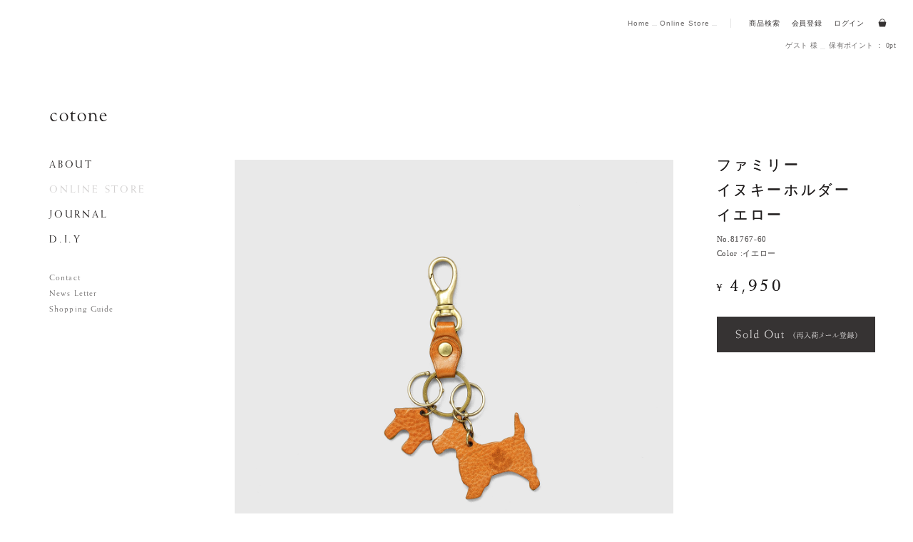

--- FILE ---
content_type: text/html;charset=Shift_JIS
request_url: https://www.cot-one.jp/fs/cotone/81767/81767-60
body_size: 8019
content:
<!DOCTYPE html PUBLIC "-//W3C//DTD XHTML 1.0 Transitional//EN" "http://www.w3.org/TR/xhtml1/DTD/xhtml1-transitional.dtd">
<html lang="ja">
<head>
<meta http-equiv="Content-Language" content="ja" />
<meta http-equiv="Content-Type" content="text/html; charset=Shift_JIS" />
<meta http-equiv="Pragma" content="no-cache" />
<meta http-equiv="cache-control" content="no-cache" />
<meta http-equiv="Expires" content="Thu, 01 Dec 1994 16:00:00 GMT" />
<meta name="description" content="ファミリー イヌキーホルダー イエロー ファミリー イヌ・キーホルダー | cotoneはわたしたちのくらしと手との離れることのない日々に寄り添う。手触りの良い革だけを選び、手作りの自然な風合いを求めて手を頼りにどこか心地よく安心感のあるレザーグッズをお作りしています。" />
<meta name="keywords" content="ファミリー イヌキーホルダー イエロー,ファミリー イヌ・キーホルダー,cotone Online Store" />
<meta property="og:title" content="ファミリー イヌキーホルダー イエロー" />
<meta property="og:image" content="https://cotone.fs-storage.jp/fs2cabinet/817/81767-60/81767-60-m-01-pl.jpg" />
<meta property="og:url" content="https://www.cot-one.jp/fs/cotone/81767-60?utm_source=facebook&utm_medium=FacebookProduct&utm_campaign=FacebookLike" />
<meta property="og:site_name" content="cotone Online Store" />
<meta property="og:description" content="

ワンちゃんをモチーフにしたかわいらしいキーホルダー。お家も付けて遊び心を持たせています。良質なレザーだから小さな素材でも革のぶくつき（しわ）がありません。


イエロー


Family Series


本体素材には、じっくりと丁寧に染めあげた良質なイタリアンレザーを使用。牛の肩の部位のみを使用しているため、独特のシワと丈夫さが特徴です。使い込むほどに味わいを増す革になっています。




サイズ（cm）

全長 16.0
ナスカンの長さ 5.0
リングの直径（大） 3.0
リングの直径（小） 2.0


素材
牛革ショルダーヌメ（イタリア産）


製品仕様

キーリング 2



生産国
中国





" />
<meta property="og:locale" content="ja_JP" />
<meta property="og:type" content="product" />
<meta property="product:price:amount" content="4950" />
<meta property="product:price:currency" content="JPY" />
<meta property="product:product_link" content="https://www.cot-one.jp/fs/cotone/family/81767-60" />

<title>ファミリー イヌキーホルダー イエロー ファミリー イヌ・キーホルダー｜cotone(コットーネ) | 暮らしと手作りと革小物。日々の素敵を見つけるウェブサイト。</title>
<link rel="stylesheet" type="text/css" href="/shop/css/r_system_preset.css?v3.23.0" />
<link rel="stylesheet" type="text/css" href="/shop/item/cotone/design/template01/css/system_DesignSettings.css" />
<link rel="stylesheet" type="text/css" href="/shop/item/cotone/design/template01/css/system_SizeColorSettings.css" />
<link rel="stylesheet" type="text/css" href="/shop/item/cotone/design/template01/css/system_LayoutSettings.css" />
<link rel="stylesheet" type="text/css" href="/shop/item/cotone/design/template01/css/original.css" />

<link rel="canonical" href="https://www.cot-one.jp/fs/cotone/81767-60" />
<script type="text/javascript" src="/shop/js/jquery.js" charset="UTF-8"></script>
<script type="text/javascript" src="/shop/js/additionalimage.js" ></script>
<script type="text/javascript"><!--
$fsJq(document).ready(
function(){
    fsInitImageView('.gl_Item', true, false, '-ds', '-dl');
});
--></script>



<script type="text/javascript" src="/shop/js/futureshop2.js"></script>
<script type="text/javascript" src="/shop/item/cotone/design/template01/js/original.js"></script>



<meta property="og:description" content="cotoneはわたしたちのくらしと手との離れることのない日々に寄り添う。手触りの良い革だけを選び　手作りの自然な風合いを求めて手を頼りにどこか心地よく安心感のあるレザーグッズをお作りしています。">
<meta property="og:image" content="https://www.cot-one.jp/sns.png">
<meta property="og:site_name" content="Cotone(コットーネ)">
<meta property="og:type" content="article">
<link rel="shortcut icon" href="https://www.cot-one.jp/favicon.ico">
<link rel="apple-touch-icon" href="https://www.cot-one.jp/shortcut.png">
<script>
  (function(i,s,o,g,r,a,m){i['GoogleAnalyticsObject']=r;i[r]=i[r]||function(){
  (i[r].q=i[r].q||[]).push(arguments)},i[r].l=1*new Date();a=s.createElement(o),
  m=s.getElementsByTagName(o)[0];a.async=1;a.src=g;m.parentNode.insertBefore(a,m)
  })(window,document,'script','//www.google-analytics.com/analytics.js','ga');

  ga('create', 'UA-54273111-1', 'auto');
  ga('send', 'pageview');

</script>


<script type="text/javascript" src="//r2.future-shop.jp/fs.cotone/pc/recommend.js" charset="UTF-8"></script>
</head>
<body id="FS2_body_Goods" class="FS2_body_Goods_GoodsDetail FS2_body_Goods_GoodsDetail_81767-60" xmlns:fb="http://ogp.me/ns/fb#">

<div class="layout_body">
	

	<div class="layout_header"><meta name="viewport" content="width=device-width, initial-scale=1.0, maximum-scale=1.0, user-scalable=no">
 <link rel="stylesheet" href="/ec/css/style.css" media="screen,print">
 <link rel="stylesheet" href="/assets/css/MyFontsWebfontsKit.css" media="screen,print">

 <script src="/ec/js/jquery-1.7.2.min.js"></script>
 <script src="/ec/js/jquery.easing.1.3.js"></script>
 <script src="/ec/js/jquery.cookie.js"></script>
 <script src="/ec/js/jquery.ez-plus.js"></script>
 <script src="/ec/js/login.js"></script>
 <script src="/ec/js/detail.js"></script>
 <script src="/ec/js/common.js"></script>
<script>
;(function($) {

  var fs2api = {
  //window.FS2 = {
    _URL: '<PROTOCOL><DOMAIN>/fs/fs2@api/<SHOP_KEY>/<API>/?' + new Date().getTime(),
    _MARKER_CLASS_PREFIX: '.FS2_',
    _checkValidity: function(options, config) {
      if (typeof options !== 'object')
        throw 'options is not object';

      for (var name in config) {
        var type, optional;
        if (typeof config[name] === 'object') {
          type = config[name]['type'];
          optional = config[name]['optional'];
        } else {
          type = config[name];
          optional = false;
        }
        var value = options[name];
        if (!value) {
          if (!optional)
            throw name + ' is required'
        } else if (typeof value !== type) {
          throw name + ' is not ' + type;
        }
      }
    },
    _api: function(options) {
      var checker = {
        api: 'string',
        shopKey: 'string',
        ssl: { type: 'boolean', optional: true },
        callback: 'function',
        error: { type: 'function', optional: true }
      };

      if (options && options['ssl'] === true) {
        checker['ssldomain'] = 'string';
      } else {
        checker['domain'] = 'string';
      }

      // validate options
      this._checkValidity(options, checker);

      var url = FS2._URL.replace('<PROTOCOL>', options.ssl ? 'https://' : 'http://')
                  .replace('<DOMAIN>', options.ssl ? options.ssldomain : options.domain)
                  .replace('<SHOP_KEY>', options.shopKey)
                  .replace('<API>', options.api);

      var dfDom = $.Deferred();
      var dfAjax = $.Deferred();
      $.when(dfAjax, dfDom).then(options.callback);

      $(function() {
        dfDom.resolve();
      });

      $.ajax({
        type: options['method'] || 'GET',
        dataType: options['dataType'] || 'json',
        data: options['data'] || '',
        url: url,
        xhrFields: {
          withCredentials : true
        },
        cache: true,
        crossDomain: true
      })
      .done(function(data, textStatus, jqXHR) {
        dfAjax.resolve(data);
      })
      .fail(function(jqXHR, textStatus, errorThrown) {
        if (typeof options.error === 'function')
          options.error(errorThrown);
      });
    },

    repeater: function(options) {
      var constants = {
          api: 'repeater',
          ssl: true,
          method: 'GET',
          dataType: 'json'
      };

      var defaults = {
        callback: function(json) {
          var isGuest = json['member_id'] === 'guest';

          // trigger guest/member callback function
          if (isGuest) {
            // for guest
            if (typeof options.guest === 'function') {
              var continuing = options.guest(json);
              if (continuing === false) return;
            }
          } else {
            // for member
            if (typeof options.member === 'function') {
              var continuing = options.member(json);
              if (continuing === false) return;
            }
          }

          // process words replacing
          var elements = $(FS2._MARKER_CLASS_PREFIX + constants['api']);
          var $div = $('<div>');
          for (var key in json) {
            var upperedKey = key.toUpperCase()
            var target = ['$', upperedKey, '$'].join('');
            var regexStr = ['\\$', upperedKey, '\\$'].join('');
            var regexp = new RegExp(regexStr, 'g');
            elements.each(function() {
              var value = $div.text(json[key]).html();
              if (this.innerHTML.indexOf(target) >= 0) {
                this.innerHTML = this.innerHTML.replace(regexp, value);
              }
              if (this.className.indexOf(target) >= 0) {
                this.className = this.className.replace(regexp, value);
              }
              $(this).show();
            });
          }

          // trigger done callback function
          if (typeof options.done === 'function') {
            var continuing = options.done(json, isGuest);
            if (continuing === false) return;
          }
        }
      };

      // merge settings
      var setting = $.extend(defaults, options, constants);

      var domain = setting['ssl'] === true ? setting['ssldomain'] : setting['domain'];
      if (domain !== document.domain) {
        // for cache by domain
        setting = $.extend(setting, {'data': {'!': document.domain}});
      }

      // process api
      this._api(setting);
    },

    addWishList: function(options) {
      var constants = {
          api: 'add_wish_list',
          ssl: ("https:" == location.protocol),
          method: 'POST',
          dataType: 'json'
      };

      var defaults = {
        callback: function(json) {
          // check result
          var result = json['result'];
          if (result) {
            if (result === 'success') {
              // trigger done callback function
              if (typeof options.done === 'function') {
                options.done();
              }

            } else if (result === 'no_login') {
              // if do not login, goto wish list entry page
              var loginUrl = json['login_url'];
              if (loginUrl) {
                location.href = loginUrl;
              }

            } else if (result === 'limit_over') {
              // if registered count is over, alert the message
              var message = json['message'];
              if (message) {
                alert(message);
              }
            }

            // other result do nothing
          }

        }
      };

      // merge settings
      var setting = $.extend(defaults, options, constants);

      // process api
      this._api(setting);
    },

    removeWishList: function(options) {
      var constants = {
          api: 'remove_wish_list',
          ssl: ("https:" == location.protocol),
          method: 'POST',
          dataType: 'json'
      };

      var defaults = {
        callback: function(json) {
          // check result
          var result = json['result'];
          if (result && result === 'success') {
            // trigger done callback function
            if (typeof options.done === 'function') {
              options.done();
            }
          }

          // other result do nothing
        }
      };

      // merge settings
      var setting = $.extend(defaults, options, constants);

      // process api
      this._api(setting);
    },

    saveGAClientId: function(gaClientId) {

      if(FS2.val.ga_saved || ! gaClientId){
        return;
      }
      var constants = {
          api: 'save_ga_client_id',
          ssl: ("https:" == location.protocol),
          method: 'POST',
          dataType: 'json'
      };
      
      var options = {
          shopKey: FS2.val.ga_shopKey,
          domain: FS2.val.ga_domain,
          ssldomain: FS2.val.ga_sslDomain,
          data: {
            client_id: gaClientId
          }
      }

      var defaults = {
        callback: function(json) {
          // check result
          var result = json['result'];
          if (result && result === 'success') {
            // trigger done callback function
            if (typeof options.done === 'function') {
              options.done();
            }
          }
          // other result do nothing
        }
      };

      // merge settings
      var setting = $.extend(defaults, options, constants);

      // process api
      this._api(setting);
    }


  };

  window.FS2 = $.extend(fs2api, window.FS2);

})(jQuery);
</script>
<script type="text/javascript">
$(window).load(function(){
    var $logout = $('.status_logout');
    var $login = $('.status_login');
    var login_timer;
  
    FS2.repeater({
      ssldomain: 'www.cot-one.jp',
      shopKey: 'cotone',
    });
    loginCheck();
});

function loginCheck(){
  var lonin_now_txt = "";

  lonin_now_txt = $('.FS2_repeater').text();
  if((lonin_now_txt.indexOf('$LAST_NAME') == -1)){
    if((lonin_now_txt.indexOf('ゲスト') == -1)){
      $('#logoutButton').show();
      $('#loginButton').hide();
      $('#mypageButton').show();
      $('#registButton').hide();
    }else{//ログインしてない
      $('#loginButton').show();
      $('#logoutButton').hide();
      $('#mypageButton').hide();
      $('#registButton').show();
    }
  }else{
    setTimeout(function(){
       loginCheck();
      },500
    );
  }
}
</script>

 <div class="login_check"><span class="FS2_repeater">$LAST_NAME$</span></div>
 <div class="layout_body">
        <!-- /////////////layout_header//////////////////// -->
        <div class="layout_header">
            <div class="header">
                <div class="header_wrap">
                    <div class="header_main">
                        <div class="breadcrumb">
                            <ul class="breadcrumb_wrap">
                                <li><a href="/"><span>Home</span></a></li>
                                <li><a href="/fs/cotone/c/top"><span>Online Store</span></a></li>
                            </ul>
                        </div>
                        <nav id="ecnav">
                            <ul>
                                <li class="text_nav search"><a href="javascript:void(0);" class="searchmodal_open"><span>商品検索</span></a></li>
                                <li class="text_nav signup" id="registButton"><a href="/fs/cotone/MemberAgreement.html"><span>会員登録</span></a></li>
                                <li class="text_nav signup" id="mypageButton"><a href="/fs/cotone/MyPageTop.html"><span>マイページ</span></a></li>
                                <li class="text_nav login" id="loginButton"><a href="/fs/cotone/Login.html"><span>ログイン</span></a></li>
                                <li class="text_nav login" id="logoutButton"><a href="/fs/cotone/Logout.html"><span>ログアウト</span></a></li>
                                <li class="cart"><a href="/fs/cotone/ShoppingCart.html"><img src="/assets/img/common/ico-cart.svg" alt="cart" width="18" height="18" onerror="this.src='/assets/img/common/ico-cart.png'"><span class="num"></span></a></li>
                            </ul>
                        </nav>
                    </div>
                    <div class="header_sub">
                        <div class="point_text">
                            <p class="FS2_repeater"><span class="name">$LAST_NAME$ 様</span><span class="point">保有ポイント ： $POINT$pt</span></p>
                        </div>
                    </div>
                </div>
            </div>
            <!-- 検索モーダル -->
            <div id="searchModal">
                <div class="searchmodal_base"></div>
                <div class="searchmodal">
                    <a href="javascript:void(0);" class="searchmodal_close"><span>CLOSE</span></a>
                    <div class="searchmodal_box">
                        <div class="searchmodal_box_wrap">
                            <div class="searchmodal_in">
                                <div class="col col_01">
                                    <div class="col_wrap">
                                        <form action="/fs/cotone/GoodsSearchList.html" method="get">
                                            <input type="hidden" name="sort" value="02">
                                            <input type="hidden" name="_e_k" value="A">
                                            <input type="text" name="keyword" placeholder="Search" class="search">
                                            <input type="image" value="検索" class="search_btn" src="/assets/img/common/ico-search.svg">
                                        </form>
                                    </div>
                                </div>
                                <div class="col col_02">
                                    <div class="col_wrap">
                                        <dl>
                                            <dt><span>アイテムから探す</span></dt>
                                            <dd>
                                                <ul class="s-table">
                                                    <li><a href="/fs/cotone/c/all"><span>すべてのアイテム</span></a></li>
                                                    <li><a href="/fs/cotone/c/shoulder"><span>ショルダーバッグ</span></a></li>
                                                    <li><a href="/fs/cotone/c/wallet"><span>財布</span></a></li>
                                                    <li><a href="/fs/cotone/c/body"><span>ボディバッグ</span></a></li>
                                                    <li><a href="/fs/cotone/c/long"><span>長財布</span></a></li>
                                                    <li><a href="/fs/cotone/c/cardcase"><span>カードケース</span></a></li>
                                                    <li><a href="/fs/cotone/c/short"><span>折財布</span></a></li>
                                                    <li><a href="/fs/cotone/c/passcase"><span>パスケース</span></a></li>
                                                    <li><a href="/fs/cotone/c/coincase"><span>小銭入れ</span></a></li>
                                                    <li><a href="/fs/cotone/c/keycase"><span>キーケース</span></a></li>
                                                    <li><a href="/fs/cotone/c/porch"><span>ポーチ</span></a></li>
                                                    <li><a href="/fs/cotone/c/diykit"><span>手作りキット</span></a></li>
                                                    <li><a href="/fs/cotone/c/bag"><span>バッグ</span></a></li>
                                                    <li><a href="/fs/cotone/c/other"><span>その他</span></a></li>
                                                    <li><a href="/fs/cotone/c/tote"><span>トートバッグ</span></a></li>
                                                </ul>
                                            </dd>
                                        </dl>
                                    </div>
                                </div>
                                <div class="col col_03">
                                    <div class="col_wrap">
                                        <dl>
                                            <dt><span>シリーズから探す</span></dt>
                                            <dd>
                                                <ul class="s-table">
                                                    <li><a href="/fs/cotone/c/all"><span>すべてのシリーズ</span></a></li>
                                                    <!-- <li><a href="/fs/cotone/c/cialda"><span>チャルダ</span></a></li> -->
                                                    <!--<li><a href="/fs/cotone/c/familybandhnu"><span>ファミリーバンドゥヌ</span></a></li> -->
                                                    <li><a href="/fs/cotone/c/family"><span>ファミリー</span></a></li>
                                                    <!-- <li><a href="/fs/cotone/c/familymesh"><span>ファミリーメッシュ</span></a></li> -->
                                                    <li><a href="/fs/cotone/c/family"><span>ファミリー</span></a></li>
                                                    <!-- <li><a href="/fs/cotone/c/buco"><span>ブーコ</span></a></li> -->
                                                    <li><a href="/fs/cotone/c/jardino"><span>ジャルディーノ</span></a></li>
                                                    <li><a href="/fs/cotone/c/DIY"><span>ファミリーDIY</span></a></li>
                                                    <li><a href="/fs/cotone/c/lana"><span>ラーナ</span></a></li>
                                                    <!-- <li><a href="/fs/cotone/c/artbrut"><span>ART BRUT</span></a></li> -->
                                                    <!-- <li><a href="/fs/cotone/c/bookandsons"><span>BOOK AND SONS</span></a></li> -->
                                                </ul>
                                            </dd>
                                        </dl>
                                    </div>
                                </div>
                            </div>
                        </div>
                    </div>
                </div>
            </div>
            <div id="side">
                <div class="side_wrap">
                    <a href="/" id="logo"><img src="/assets/img/common/logo.svg" alt="cotone" width="82" height="14" onerror="this.src='/assets/img/common/logo.png'"></a>
                    <nav id="gnav">
                        <ul>
                            <li><a href="/about/"><span>ABOUT</span></a></li>
                            <li><a href="/fs/cotone/c/top" class="current"><span>ONLINE STORE</span></a></li>
                            <li><a href="/journal/"><span>JOURNAL</span></a></li>
                            <li><a href="/diy/"><span>D.I.Y</span></a></li>
                        </ul>
                    </nav>
                    <nav id="snav">
                        <ul>
                            <li><a href="/contact.php"><span>Contact</span></a></li>
                            <li><a href="/fs/cotone/MailMagazineEntry.html"><span>News Letter</span></a></li>
                            <li><a href="/guide/"><span>Shopping Guide</span></a></li>
                        </ul>
                    </nav>
                </div>
            </div>
            <div id="VideoModal">
              <div class="video_modal_base"></div>
              <div class="video_modal_wrap"><a href="javascript:void(0);" class="video_modal_close"><span></span></a><div id="player"></div></div>
            </div>
        </div>
        <!-- /////////////layout_header//////////////////// --></div>

	<table border="0" cellspacing="0" cellpadding="0" class="layout_table">
	 <tr>
		
		<td class="layout_content">
			<div class="utility"> 
<table width="100%" border="0" cellpadding="0" cellspacing="0">
<tr>
<td class="FS2_welcome_area">
</td>
</tr>
<tr>
<td class="FS2_login_area">
<ul class="login">
<li class="FS2_icon_login"> <a href="javascript:document.location='https://www.cot-one.jp/fs/cotone/Login.html?url='+encodeURIComponent(document.location)" onClick="return canSubmit();">ログイン</a></li>

</ul>
</td>
</tr>
</table>
</div>
			
							<div class="system_content">
					
					
					<div class="user_content FS2_upper_comment"><script type="text/javascript" src="https://www.cot-one.jp/assets/js/cvLoad.js"></script>
</div>
					
<a name="81767-60"></a>
<div class="gl_Item" id="FS2_itemlayout_IH1">
	
	
	

	
		<div class="FS2_additional_image_container">
			<div class="FS2_additional_image_container_main">
 <p class="FS2_additional_image_container_title">カラーバリエーション</p>
<span class="FS2_additional_image_thumbnail_container"><img src="https://cotone.fs-storage.jp/fs2cabinet/817/81767-60/81767-60-m-01-ds.jpg" alt="カラーバリエーション" title="カラーバリエーション" /></span></div>

			

		</div>

		<div class="FS2_additional_image_btn_thumbnail_container">
			<div class="FS2_thumbnail_container FS2_additional_image_detail_container">
				<img src="https://cotone.fs-storage.jp/fs2cabinet/817/81767-60/81767-60-m-01-dl.jpg" alt="カラーバリエーション" border="0" title="カラーバリエーション" />
			</div>
			<div class="FS2_additional_image_btn_container">
				<table>
					<tr>
						<td class="FS2_additional_image_btn_incart"><a href="javascript:window.open('https://www.cot-one.jp/fs/cotone/GoodsAdditionalImagePopup.html?goods_id=157', '157_image', 'resizable,scrollbars,width=950,height=800').focus();"><img src="/shop/item/cotone/design/template01/btn/AdditionalImageEnlargementButton.gif" border="0" alt="拡大" /></a></td>
						<td class="FS2_additional_image_btn_prev"><img src="/shop/item/cotone/design/template01/btn/AdditionalImagePrevButton.gif" class="FS2_AdditionalImage_switcher_btn_prev" border="0" alt="Prev" /></td>
						<td class="FS2_additional_image_btn_next"><img src="/shop/item/cotone/design/template01/btn/AdditionalImageNextButton.gif" class="FS2_AdditionalImage_switcher_btn_next" border="0" alt="Next" /></td>
					</tr>
				</table>
			</div>
		</div>

	

	<br clear="all" />

	<div class="FS2_additional_image_itemdetail_container">
		<div class="FS2_additional_image_itemdetail_container_right">
		<p class="FS2_ItemComment"><div id="ctmItemInfo">
<!--アイテム説明-->
<div class="ctmTxt">ワンちゃんをモチーフにしたかわいらしいキーホルダー。お家も付けて遊び心を持たせています。良質なレザーだから小さな素材でも革のぶくつき（しわ）がありません。</div>

<!--アイテムカラー-->
<div class="ctmColor">イエロー</div>

<!--シリーズ名称-->
<div class="ctmSeriesName">Family Series</div>

<!--シリーズ説明-->
<div class="ctmSeriesTxt">本体素材には、じっくりと丁寧に染めあげた良質なイタリアンレザーを使用。牛の肩の部位のみを使用しているため、独特のシワと丈夫さが特徴です。使い込むほどに味わいを増す革になっています。</div>

<!--スペック情報-->
<div class="ctmSpecTxt"><table>
<tr>
<th><span>サイズ（cm）</span></th>
<td><span>
全長 16.0<br>
ナスカンの長さ 5.0<br>
リングの直径（大） 3.0<br>
リングの直径（小） 2.0</span></td>
</tr>
<tr>
<th><span>素材</span></th>
<td><span>牛革ショルダーヌメ（イタリア産）</span></td>
</tr>
<tr>
<th><span>製品仕様</span></th>
<td><span>
キーリング 2
</span></td>
</tr>
<tr>
<th><span>生産国</span></th>
<td><span>中国</span></td>
</tr>
</table></div>

</div>

<div class="section item_detail" id="ctmItemBox"></div></p>
	</div>


	<div class="FS2_additional_image_itemdetail_container_left">
<h1 class="itemTitle">ファミリー <br />イヌキーホルダー <br />イエロー</h1>
<p class="itemNumber">商品番号　81767-60</p>
<div class="FS2_itemPrice_area">
<p class="FS2_itemPrice_text">
<span class="itemPrice">4,950円</span><span class="FS2_itemPrice_addition">(税込)</span>
</p>
</div>

<p class="FS2_point">[450ポイント進呈 ]</p>

<input type="image" name="dummySubmit" border="0" src="/adminItem/img/1px.gif" id="submit" value="" onClick="return false;" class="dummySubmit"/>

<p class="itemStock FS2_noStockText">申し訳ございません。ただいま在庫がございません。</p>




<div class="FS2_InquiryButton_area">
 <a href="https://www.cot-one.jp/fs/cotone/InquiryEdit.html?goods=81767-60" onClick="return canSubmit();"><img src="/shop/item/cotone/design/template01/btn/InquiryButton.gif" border="0" alt="商品についてのお問い合わせ" /></a>
</div>


	</div>
</div>
<script type="text/javascript">
try{
  _rcmdjp._displayRecommend({
    type: 'cv',
    template: 'fs_recommend-2017'
  });
} catch(err) {}
</script>
<script type="text/javascript">
try{
  _rcmdjp._displayHistory({
    template: 'fs_history-2017'
  });
} catch(err) {}
</script>
</div>

					
					
					
					<div class="user_content FS2_lower_comment"><script type="text/javascript">
var google_tag_params = {
ecomm_prodid: '157',
ecomm_pagetype: 'product',
ecomm_totalvalue: 4950
};
</script>
</div>
				</div>
			
		</td>
		
	 </tr>
	</table>

	<div class="layout_footer">
	         <!-- /////////////layout_footer//////////////////// -->
        <div class="layout_footer">
            <div class="footer">
                <a id="totop"><span><img src="/assets/img/common/arr-totop.svg" alt="instagram" width="20" height="" onerror="this.src='/assets/img/common/arr-totop.png'"></span></a>
                <div class="footer_wrap">
                    <nav id="fnav">
                        <ul class="nav">
                            <!-- <li><a href="#"><span>News</span></a></li> -->
                            <li><a href="/sitemap.php"><span>Sitemap</span></a></li>
                            <li><a href="/company.php"><span>Company</span></a></li>
                            <li><a href="/privacy.php"><span>Privacy</span></a></li>
                            <li><a href="/terms.php"><span>Terms</span></a></li>
                        </ul>
                        <ul class="nav2">
                            <li><a href="http://www.ganzo.ne.jp/" target="_blank"><span>Ganzo</span></a></li>
                            <li><a href="http://www.epoi-jp.com/" target="_blank"><span>Epoi</span></a></li>
                        </ul>
                        <ul class="sns">
                            <li><a href="http://instagram.com/cotonegram" target="_blank"><img src="/assets/img/common/ico-instagram.svg" alt="instagram" width="21" height="21" onerror="this.src='/assets/img/common/ico-instagram.png'"></a></li>
                            <li><a href="https://www.facebook.com/cotone.jp" target="_blank"><img src="/assets/img/common/ico-facebook.svg" alt="facebook" width="21" height="21" onerror="this.src='/assets/img/common/ico-facebook.png'"></a></li>
                            <li><a href="https://twitter.com/CotoneNet" target="_blank"><img src="/assets/img/common/ico-twitter.svg" alt="twitter" width="21" height="21" onerror="this.src='/assets/img/common/ico-twitter.png'"></a></li>
                        </ul>
                    </nav>
                    <p class="copyright"><span>&copy;<script type="text/javascript">myDate = new Date() ;myYear = myDate.getFullYear ();document.write(myYear);</script> AJIOKA.</span></p>
                </div>
            </div>
        </div>
        <!-- /////////////layout_footer//////////////////// -->
    </div>
	</div>

</div>
 <script type="text/javascript">
<!--
try{
 _rcmdjp._setItemData({
 code:'81767-60',
 name:'ファミリー <br />イヌキーホルダー <br />イエロー',
 url:'https://www.cot-one.jp/fs/cotone/81767-60',
 image:'/shop/item/cotone/picture/goods/157_thumbnail.jpg',
 price:'4950',
 price_before_tax:'4500',
 tax:'450',
 stock:'0',
 point:'450',
 category:'',
 release_date:'2017-10-26 19:04:32',
 disabled:'0',
 validation:'1a8df81c5f28f968622261593b546ae4'
 });
}catch(err){}
//-->
</script>
<script type="text/javascript">
window.nex_rt_queue = window.nex_rt_queue || [];
window.nex_rt_queue.push({
item_group_id:252 ,
page: "item",
skus: ["157"]
});
</script>
<script type="text/javascript" src="//st.nex8.net/js/nexRt.js" async="async"></script>

</body>

</html>

--- FILE ---
content_type: text/html; charset=Shift_JIS
request_url: https://www.cot-one.jp/variationApi/?cid=81767&_=1763009178372
body_size: 166
content:
<!DOCTYPE html>
<html>
<head>
  <meta charset="Shift_JIS">
  <meta http-equiv="X-UA-Compatible" content="IE=edge">
  <meta name="robots" content="noindex">
  <title></title>
</head>
<body>
</body>
</html>



--- FILE ---
content_type: text/css
request_url: https://www.cot-one.jp/shop/item/cotone/design/template01/css/system_DesignSettings.css
body_size: 13578
content:
/*=========================================================
CSS基本設定
FutureShop2 system_DesignSettings.css
=========================================================*/

/*　フォントサイズをクロスブラウジング対応　*/
body {
    font-size:80%;
}

/*　body直下テキスト　*/
.FS2_body_text_area {}
.FS2_body_text {
    margin:0px;
    padding:0px;
}

/*=========================================================
ページレイアウト
=========================================================*/

/*　ページレイアウト　*/
.layout_body {}

/*　ページレイアウト：ヘッダエリア　*/
.layout_header {}

/*　ページレイアウト：左メニュー　*/
td.layout_menu {
    margin:0px;
    padding:0px;
    vertical-align:top;
}

/*　ページレイアウト：コンテンツエリア　*/
td.layout_content {
    margin:0px;
    padding:0px;
    vertical-align:top;
}

/*　ページレイアウト：右メニュー　*/
td.layout_right {
    margin:0px;
    padding:0px;
    vertical-align:top;
}

/*　ページレイアウト：フッタエリア　*/
.layout_footer {}


/*=========================================================
ユーザーメニューエリア
=========================================================*/

/*　ユーザーメニューエリア　*/
.utility {
    padding:0px;
    margin:0 0 5px 0;
}

.utility table {
    margin:0px;
}

.utility td {
    padding:0px;
    margin:0px;
}

/*　ユーザーメニューエリア：いらっしゃいませゲストさん　*/
.FS2_welcome_area {
    border-bottom:1px dotted #DDDDDD;
}

.welcome {
    margin-left:0.5em;
    line-height:1.1;
}

/*　ユーザーメニューエリア：マイページ・ログイン・パスワード　*/
.FS2_login_area {
    padding:0 0 0 10px;
    text-align:right;
}

ul.login {
    border-bottom:1px dotted #DDDDDD;
    padding:0px;
    margin:0px;
}

.login li {
    padding:0 5px 0 15px;
    margin:0px;
    display:inline;
}


/*　ユーザーメニューエリア：マイページ　*/
.FS2_icon_mypage {}

/*　ユーザーメニューエリア：ログイン　*/
.FS2_icon_login {}

/*　ユーザーメニューエリア：ログアウト　*/
.FS2_icon_logout {}

/*　ユーザーメニューエリア：パスワードをお忘れですか？　*/
.FS2_FS2_icon_password {}


/*　ユーザーメニューエリア：送料・個人情報・特商　*/
ul.item {
    border-bottom:2px solid #DDDDDD;
    padding:2px 0 0 0;
    margin:5px 0 0 0;
    text-align:right;
}

.item li {
    padding:0 5px 0 15px;
    margin:0px;
    display:inline;
}

/*　ユーザーメニューエリア：送料とお支払い方法について　*/
.FS2_postagesettlelist {}

/*　ユーザーメニューエリア：個人情報の取り扱いについて　*/
.FS2_privacypolicy {}

/*　ユーザーメニューエリア：特定商取引法に基づく表示　*/
.FS2_businessdeal {}




/*=========================================================
システムコンテンツ
=========================================================*/

/*　システムコンテンツ　*/
#FS2_body_Config {}


/*　システムコンテンツ：パンくずナビ　*/
.pan {
    font-size:85%;
    background:#F6F6F6;
    padding:5px;
    margin:0 0 20px 0;
}

/*　システムコンテンツ：ページ切り替え（○件中○件表示）　*/
.pager {
    margin:20px 0;
    padding:0 5px;
    border-bottom:2px solid #DDDDDD;
}

.FS2_pager_text {}
.FS2_pager_link_first {}
.FS2_pager_link_prev {}
.FS2_pager_link {}
.FS2_pager_stay {}
.FS2_pager_link_next {}
.FS2_pager_link_last {}


/*　システムコンテンツ：並び替え（並び替え｜価格が安い｜価格が高い｜新着順｜）　*/
/*　システムコンテンツ：並び替え：コンテナ　*/
.FS2_sort_menu_bg {
    margin:0px;
    padding:0 5px;
}

.FS2_sort_menu_bg ul {
    margin:0px;
    padding:0px;
    text-align:right;
}

.FS2_sort_menu_bg li {
    margin:0px;
    padding:0 8px 0 5px;
    display:inline;
    border-right:1px solid #333333;
}

/*　システムコンテンツ：並び替え：コンテナ　*/
#FS2_sort_menu {}

/*　システムコンテンツ：並び替え：並び替え　*/
.FS2_sort_menu_title {}

/*　システムコンテンツ：並び替え：価格が安い　*/
.FS2_sort_menu_sortPriceLowLink {}

/*　システムコンテンツ：並び替え：価格が高い　*/
.FS2_sort_menu_sortPriceHighLink {}

/*　システムコンテンツ：並び替え：新着順　*/
.FS2_sort_menu_sortNewLink {}

/*　システムコンテンツ：並び替え：登録順　*/
.FS2_sort_menu_sortOldLink {}

/*　システムコンテンツ：並び替え：優先度順　*/
.FS2_sort_menu_sortPriorityLink {}

/*　システムコンテンツ：並び替え：レビュー順　*/
.FS2_sort_menu_sortReviewLink {}

/*　システムコンテンツ：並び替え：キーワードヒット順　*/
.FS2_sort_menu_sortKeywordLink {}

/* 商品を閲覧するにはログインが必要です */
.FS2_memberOnly {}
.FS2_memberOnlyText {}
.FS2_memberOnlyLoginLink {}


/*=========================================================
ページ共通設定：見出し
=========================================================*/
.pageTitle {
    padding:10px;
    margin-bottom:25px;
    background-color: #f3f3f2;
}

.CrossHead {
    padding:10px 0;
    margin:0 0 15px 0;
    font-weight: bold;
    border-bottom:2px solid #DDDDDD;
    text-align;left;
}

.Definition {
    padding:10px;
    margin:0 0 15px 0;
    border-bottom:2px dotted #DDDDDD;
}


/*=========================================================
ページ共通設定：テーブル
=========================================================*/
.inputTableArea {text-align:left;}
.inputTableArea label{
    margin-bottom: 10px;
    display: block;
}
.userTable_01,
.userTable_02 {
    width:100%;
    margin-bottom:10px;
    border-top:1px solid #DDDDDD;
    border-left:1px solid #DDDDDD;
}

.userTable_01 caption,
.userTable_02 caption {
    padding:10px;
    text-align:center;
    background:#DDDDDD;
    border-top:solid 1px #d9d9d9;
    border-left:solid 1px #d9d9d9;
    border-right:solid 1px #d9d9d9;
}

.userTable_01 th,
.userTable_02 th {
    white-space:nowrap;
    font-weight:normal;
    background:#F6F6F6;
    border-bottom:1px solid #DDDDDD;
    padding:10px;
    line-height: 20px;
}

.userTable_01 th.FS2_Delivery_table_caution,
.userTable_02 th.FS2_Delivery_table_caution{
    white-space:normal;
}


.userTable_01 td,
.userTable_02 td {
    border-bottom:1px solid #DDDDDD;
    border-right:1px solid #DDDDDD;
    padding:10px;
    line-height: 20px;
}


.userTable_02 th {
    font-weight:normal;
    background:#F6F6F6;
    border-bottom:1px solid #DDDDDD;
    border-right:1px solid #DDDDDD;
}

.userTable_02 td {
    border-bottom:1px solid #DDDDDD;
    border-right:1px solid #DDDDDD;
}


/*=========================================================
ページ共通設定：個人情報保護方針
=========================================================*/

.FS2_privacyPageLink_container {
    padding: 30px 0;
    margin: 30px 0;
    text-align: center;
    border: 1px solid #e8e8e8;
    font-family: "游明朝", YuMincho, "ヒラギノ明朝 ProN W3", "Hiragino Mincho ProN", "Sawarabi Mincho", serif;
}

.FS2_privacyPageLink_container label {
    width: 100%;
    margin-bottom: 13px;
    font-size: 13px;
}
.FS2_privacyPageLink_container input#privacyAgree {
    -webkit-appearance: auto!important;
    margin: -4px 10px 0;
}
a.FS_privacyPageLink {
    font-size: 11px;
    text-decoration: underline;
    color: #706e6e;
}

/*
.FS2_privacyPageLink_container {
    text-align:center;
    margin:5px 0;
    border:1px solid #DDDDDD;
    padding:5px;
}

.FS2_privacyPageLink_container input {
    position:relative;
    top:3px;
}

.FS_privacyPageLink {}
*/

/*=========================================================
商品ページ
=========================================================*/

/*　商品ページ共通　*/
#FS2_body_Goods {}

.FS2_body_Goods_GoodsGroupList_0,/*商品グループ一覧*/
.FS2_body_Goods_GoodsGroupList_1,/*グループ一覧（第1階層）*/
.FS2_body_Goods_GoodsGroupList_2,/*グループ一覧（第2階層）*/
.FS2_body_Goods_GoodsGroupList_3,/*グループ一覧（第3階層）*/
.FS2_body_Goods_GoodsGroupList_4,/*グループ一覧（第4階層）*/
.FS2_body_Goods_GoodsGroupList_5 /*グループ一覧（第5階層）*/
 {}


/*=========================================================
商品画面：商品カテゴリ一覧ページ
=========================================================*/

/*　商品画面：商品グループ：子グループのコンテナ　*/
.FS2_GroupList {}

/*　商品画面：商品グループ：商品一覧のコンテナ　*/
.FS2_GroupLayout {}


/*　商品画面：商品グループ：商品グループのコンテナ　*/
.groupLayout {
    margin:0 auto;
    width:100%;
}

/*　商品画面：商品グループ：商品のコンテナ　*/
.groupLayout .gl_Item {
    float: left;
    display:inline;
}

/*　商品画面：商品グループ：サムネイル　*/
.groupLayout .FS2_thumbnail_container {
    margin:0 0 5px 0;
}

/*　商品画面：商品グループ名　*/
.groupLayout .itemGroup {
    padding:0px;
    margin: 0 0 5px 0;
}

/*　商品画面：商品グループ：商品一言説明　*/
.FS2_ItemShortComment {}



/*=========================================================
商品画面：商品グループ・商品一覧　レイアウトスタイル
=========================================================*/

/*　商品グループレイアウト1×1から
　　商品レイアウト横幅指定　*/
.alignItem_01 .gl_Item {
    width:98%;
    margin-left:1%;
}

.alignItem_02 .gl_Item {
    width:48.5%;
    margin-left:1%;
}

.alignItem_03 .gl_Item {
    width:32.2%;
    margin-left:1%;
}

.alignItem_04 .gl_Item {
    width:23.8%;
    margin-left:1%;
}

.alignItem_05 .gl_Item {
    width:19.5%;
    margin-left:0.5%;
}

.alignItem_06 .gl_Item {
    width:16.1%;
    margin-left:0.5%;
}

.alignItem_07 .gl_Item {
    width:13.7%;
    margin-left:0.5%;
}

.alignItem_08 .gl_Item {
    width:11.9%;
    margin-left:0.5%;
}

.alignItem_09 .gl_Item {
    width:10.6%;
    margin-left:0.5%;
}

.alignItem_10 .gl_Item {
    width:9.4%;
    margin-left:0.5%;
}


/*=========================================================
商品画面：所属する子グループのレイアウトスタイル
=========================================================*/

/*　商品画面：所属する子グループのレイアウトスタイル：パターンA　*/
#FS2_itemlayout_list_A {}

/*　商品画面：所属する子グループのレイアウトスタイル：パターンB　*/
#FS2_itemlayout_list_B {}

/*　商品画面：所属する子グループのレイアウトスタイル：パターンC　*/
#FS2_itemlayout_list_C {}

/*　商品画面：所属する子グループのレイアウトスタイル：パターンD　*/
#FS2_itemlayout_list_D {}

/* r_system_preset.css */
#FS2_itemlayout_list_D td{
vertical-align:top;
    padding:2px;
}

/* r_system_preset.css */
#FS2_itemlayout_list_D .itemGroup{
    font-weight:normal;
    font-size:80%;
    padding:0px;
    margin:0px;
}

/* r_system_preset.css */
#FS2_itemlayout_list_D .itemGroup .FS2_itemlayout_list_D_arrow{
    font-weight:bold;
    color:red;
}

/* r_system_preset.css */
.FS2_itemlayout_list_D_icon{
    width:3px;
}

/* r_system_preset.css */
.alignItem_01 .FS2_itemlayout_list_D_name{
    width:99%;
}

/* r_system_preset.css */
.alignItem_02 .FS2_itemlayout_list_D_name{
    width:49%;
}

/* r_system_preset.css */
.alignItem_03 .FS2_itemlayout_list_D_name{
    width:33%;
}

/* r_system_preset.css */
.alignItem_04 .FS2_itemlayout_list_D_name{
    width:24%;
}

/* r_system_preset.css */
.alignItem_05 .FS2_itemlayout_list_D_name{
    width:19%;
}

/* r_system_preset.css */
.alignItem_06 .FS2_itemlayout_list_D_name{
    width:16%;
}

/* r_system_preset.css */
.alignItem_07 .FS2_itemlayout_list_D_name{
    width:14%;
}

/* r_system_preset.css */
.alignItem_08 .FS2_itemlayout_list_D_name{
    width:12%;
}

/* r_system_preset.css */
.alignItem_09 .FS2_itemlayout_list_D_name{
    width:11%;
}

/* r_system_preset.css */
.alignItem_10 .FS2_itemlayout_list_D_name{
    width:9%;
}

/*=========================================================
商品画面：所属する商品のレイアウトスタイル一覧
=========================================================*/

/*　商品画面：所属する商品のレイアウトスタイル：
　　サムネイル一覧　→　商品詳細ページに遷移するタイプ　*/

/*　パターンA　*/
#FS2_itemlayout_A {}

/*　パターンB　*/
#FS2_itemlayout_B {}

/*　パターンC　*/
#FS2_itemlayout_C {}



/*　商品画面：所属する商品のレイアウトスタイル：
　　同一ページ内に複数の商品詳細情報を並べるタイプ　*/

/*　パターンE　*/
#FS2_itemlayout_E {}

/*　パターンF　*/
#FS2_itemlayout_F {}

/*　パターンG　*/
#FS2_itemlayout_G {}

/*　パターンH　*/
#FS2_itemlayout_H {}

/*　パターンI　*/
#FS2_itemlayout_I {}

/*　パターンJ　*/
#FS2_itemlayout_J {}


/*=========================================================
商品画面：おすすめ商品
=========================================================*/

/*　おすすめ商品：コンテナ　*/
#FS2_Recommend_List {}

/*　おすすめ商品：見出し　*/
#FS2_Recommend_List .CrossHead {
    margin-bottom:15px;
}

#FS2_Recommend_List .gl_Item {
    float:left;
    display:inline;
}

/*　おすすめ商品：パターンA　*/
#FS2_Recommend_itemlayout_A {}

/*　おすすめ商品：パターンB　*/
#FS2_Recommend_itemlayout_B .gl_Item {}

/*　おすすめ商品：パターンC　*/
#FS2_Recommend_itemlayout_C {}


/*　おすすめ商品：レイアウトテーブル　*/
.FS2_recommendgoods_table {
    margin:0 auto;
}

/*　おすすめ商品：商品名　*/
#FS2_Recommend_List .itemTitle {
    padding:0px;
    margin:0px;
}

/*　おすすめ商品：定価　*/
#FS2_Recommend_List .FS2_itemPrice_text {
    margin-bottom:0px;
}

#FS2_Recommend_List .FS2_memberPriceImage {
    margin:0px;
}


/*=========================================================
商品画面：商品詳細ページ
=========================================================*/

/*　商品詳細ページ共通　*/
.FS2_body_Goods_GoodsDetail {}


/*=========================================================
商品画面：商品詳細
=========================================================*/

/*　商品画面：商品詳細：コンテナ　*/
.gl_Item {
    padding:0px;
    margin:0 0 15px 0;
}

/*　商品画面：商品詳細：上部・下部コメント　*/
.user_inner_content {
    margin-bottom:20px;
}

/*　商品画面：商品詳細：コンテナ：レイアウト左側　*/
.FS2_itemlayout_td_Left {
    vertical-align:top;
}

/*　商品画面：商品詳細：画像コンテナ　*/
.FS2_thumbnail_container {
    vertical-align:top;
}

/*　商品画面：商品詳細：画像　*/
.thumbnail {}

/*　商品画面：商品詳細：商品レイアウトパターン：中央寄せのレイアウト　*/
#FS2_itemlayout_list_B .thumbnail {margin:0px;}/*商品グループ*/
#FS2_itemlayout_list_C .thumbnail {margin:0px;}/*商品グループ*/
#FS2_itemlayout_B .thumbnail {margin:0 0 5px 0;}
#FS2_itemlayout_C .thumbnail {margin:0 0 5px 0;}
#FS2_Recommend_itemlayout_B .thumbnail {margin:0 0 5px 0;}/*おすすめ商品*/
#FS2_Recommend_itemlayout_C .thumbnail {margin:0 0 5px 0;}/*おすすめ商品*/

/*　商品画面：商品詳細：商品レイアウトパターン：中央寄せ以外のレイアウト　*/
#FS2_itemlayout_list_A .thumbnail {margin:0 10px 0 0;}/*商品グループ*/
#FS2_itemlayout_A .thumbnail {margin:0 10px 5px 0;}
#FS2_itemlayout_D .thumbnail {margin:0 10px 5px 0;}
#FS2_itemlayout_E .thumbnail {margin:0 10px 5px 0;}
#FS2_itemlayout_F .thumbnail {margin:0 10px 5px 0;}
#FS2_itemlayout_G .thumbnail {margin:0 10px 5px 0;}
#FS2_itemlayout_I .thumbnail {margin:0 10px 5px 0;}
#FS2_itemlayout_J .thumbnail {margin:0 10px 5px 0;}
#FS2_Recommend_itemlayout_A .thumbnail {margin:0 10px 5px 0;}/*おすすめ商品*/

/*　商品画面：商品詳細：コンテナ：レイアウト右側　*/
.FS2_itemlayout_td_Right {
    vertical-align:top;
}

/*　商品画面：商品詳細：商品名　*/
.itemTitle {
    font-size:116%;
}

/*　商品画面：商品詳細：アイキャッチアイコン　*/
.catch {}
/*　商品画面：商品詳細：商品レイアウトパターン：中央寄せのレイアウト　*/
#FS2_itemlayout_list_B .catch {margin:0 1px;}/*商品グループ*/
#FS2_itemlayout_list_C .catch {margin:0 1px;}/*商品グループ*/
#FS2_itemlayout_B .catch {margin:0 1px;}
#FS2_itemlayout_C .catch {margin:0 1px;}

/*　商品画面：商品詳細：商品レイアウトパターン：中央寄せ以外のレイアウト　*/
#FS2_itemlayout_list_A .catch {margin:0 2px 0 0;}/*商品グループ*/
#FS2_itemlayout_A .catch {margin:0 2px 0 0;}
#FS2_itemlayout_D .catch {margin:0 2px 0 0;}
#FS2_itemlayout_E .catch {margin:0 2px 0 0;}
#FS2_itemlayout_F .catch {margin:0 2px 0 0;}
#FS2_itemlayout_G .catch {margin:0 2px 0 0;}
#FS2_itemlayout_I .catch {margin:0 2px 0 0;}
#FS2_itemlayout_J .catch {margin:0 2px 0 0;}


/*　商品画面：商品詳細：商品番号　*/
.itemNumber {
    color:#8C8C8C;
    padding:0px;
    margin:0 0 5px 0;
}

/*　商品画面：商品詳細：価格コンテナ　*/
.FS2_itemPrice_area {
    padding:0px;
    margin:0 0 5px 0;
}

/*　商品画面：商品詳細：商品価格上部コメント　*/
.itemComment {
    padding:0px;
    margin:0 0 5px 0;
    }

/*　商品画面：商品詳細：定価　*/
.FS2_itemPrice_text {
    padding:0px;
    margin:0 0 15px 0;
}

/*　商品画面：商品詳細：定期購入定価　*/
.FS2_FixedPeriodItemPrice_text {
    padding:0px;
    margin:0 0 15px 0;
}


/*　商品画面：商品詳細：定価取消し線　*/
.useBorder {
    text-decoration:line-through;
}

/*　商品画面：商品詳細：当店特別価格　*/
.FS2_special_price {
    padding:0px;
    margin-right:0.5em;
}

/*　商品画面：商品詳細：価格　*/
.itemPrice {
    font-weight:bold;
    color:#000099;
}

/*　商品画面：商品詳細：価格：(本体価格：××円)(消費税込：××円)(税込)　*/
.FS2_itemPrice_addition {}


/*　商品画面：商品詳細：特別会員価格あり　*/
.FS2_members_contents {}

/*　商品画面：商品詳細：特別会員価格ありアイコン　*/
.FS2_memberPriceImage {
    margin:0 0 5px 0;
    padding:0px;
}

/*　商品画面：商品詳細：特別会員価格：コンテナ　*/
.FS2_special_members_price {
    margin:0px;
    padding:0px;
}

/*　商品画面：商品詳細：特別会員価格：テキスト　*/
.FS2_special_members_price_text {
    margin-right:0.5em;
}

/*　商品画面：商品詳細：特別会員価格　*/
.FS2_special_members_price .itemPrice {
    color:#FF0000;
}

/*　商品画面：商品詳細：ポイント　*/
.FS2_point {
    font-size:85%;
    color:#FF3300;
    padding:0px;
    margin:0px;
    border-bottom:1px dotted #DDDDDD;
}

/*　商品画面：商品詳細：会員価格で購入するにはログインが必要です　*/
.FS2_members_login_link {
    padding:0px;
    margin:0px;
    text-align:right;
}

.FS2_members_login_link a {
    text-decoration:none;
}

.FS2_members_login_link a:hover {
    text-decoration:underline;
}


/*　商品画面：商品詳細：送料　*/
.FS2_postage {
    padding:0px;
    margin:0 0 10px 0;
}

/*　商品画面：商品詳細：販売開始前です。　*/
/*　商品画面：商品詳細：販売を終了いたしました。　*/
.error_item {
    border:1px dotted #FF3300;
    color:#FF3300;
    background:#FFF1EE;
    text-align:center;
    padding:0px;
    margin:0 0 10px 0;
}

/*　商品画面：商品詳細：販売期間　*/
.sellTerms {
    border:1px dotted #DDDDDD;
    background:#F6F6F6;
    text-align:center;
    padding:0px;
    margin:0 0 10px 0;
}

/*　商品画面：商品詳細：エラー　*/
.error_content {}

/*　商品画面：商品詳細：項目選択肢コンテナ　*/
.FS2_inputSelection {
    margin-bottom:10px;
}
/*　商品画面：商品詳細：項目選択肢テーブル　*/
.FS2_inputSelection_table {}

.FS2_inputSelection_table th {
    font-weight:normal;
    padding:2px 8px;
    border-bottom:1px solid #DDDDDD;
    background:#F6F6F6;
}

.FS2_inputSelection_table td {
    font-weight:normal;
    padding:2px 8px;
    border-bottom:1px solid #DDDDDD;
    text-align:left;
}

/*　商品画面：商品詳細：バリエーションコンテナ　*/
.FS2_tableVariation {}

/*　商品画面：商品詳細：バリエーションのテーブル　*/
.GoodsSelectionTable {
    margin: 0 0 5px 0;
}

.GoodsSelectionTable th {
    font-weight:normal;
    padding:2px 8px;
    border-bottom:1px solid #DDDDDD;
    border-right:1px solid #DDDDDD;
    background:#F6F6F6;
}

/*　商品画面：商品詳細：バリエーションのテーブル：縦／横　*/
.thStrong {}

.GoodsSelectionTable td {
    padding:2px 8px;
    text-align:center;
    border-bottom:1px solid #DDDDDD;
    border-right:1px solid #DDDDDD;
}

/*　商品画面：商品詳細：申し訳ございません。ただいま在庫がございません。　*/
.itemStock {
    border:1px dotted #FF3300;
    color:#FF3300;
    padding:0 5px;
    margin:0 0 10px 0;
    text-align:center;
}

/*　商品画面：商品詳細：在庫数　*/
.FS2_Stock {}

/*　商品画面：商品詳細：残りわずか　*/
.FS2_FewText {}

/*　商品画面：商品詳細：在庫がありません　*/
.FS2_noStockText {}


/*　商品画面：商品詳細：△：残りわずか　*/
.FS2_ItemStockSample_area {
    padding:0px;
    margin:0 0 10px 0;  
}

/*　商品画面：商品詳細：残りわずか　*/
.FS2_fewStockSample {}

/*　商品画面：商品詳細：在庫がなくなりました　*/
.FS2_noStockSample {}


/*　商品画面：商品詳細：在庫がない場合の時の着色をリセット　*/
.FS2_ItemStockSample_area .itemStock {
    border:none;
    padding:0px;
    color:#000000;
}





/*　商品画面：商品詳細：数量コンテナ　*/
.FS2_figure {
    padding:0px;
    margin:0 0 5px 0;
}

/*　商品画面：商品詳細：数量テーブル　*/
.FS2_figure_table {}

/*　商品画面：商品詳細：数量　*/
.FS2_figure_table_td_figure {}

/*　商品画面：商品詳細：数量入力テキストフォーム　*/
.FS2_figure_table_td_input_cnt {}

/*　商品画面：商品詳細：数量↑↓ボタン　*/
.FS2_figure_table_td_updn_btn {}

/*　商品画面：商品詳細：カートヘ入れるボタン　*/
.FS2_figure_table_td_cart_btn {}

/*　商品画面：商品詳細：詳しく見るボタン　*/
.FS2_figure_table_td_detail_btn {}

/*　商品画面：商品詳細：クール便コンテナ　*/
.FS2_CoolButton_area {
    padding:0px;
    margin:0 0 5px 0;
}

/*　商品画面：商品詳細：Tweet　*/
.FS2_TweetButton_area {}

/*　商品画面：商品詳細：入荷お知らせメール　*/
.FS2_ArrivalInformationButton_area {}

/*　商品画面：商品詳細：商品についてのお問い合わせ　*/
.FS2_InquiryButton_area {}

/*　商品画面：商品詳細：友達にメールで知らせる　*/
.FS2_MailRecommendButton_area {}


/*　商品画面：商品詳細：レビューを書くボタン　*/
.FS2_ReviewEditButton_area {}

/*　商品画面：商品詳細：レビューを見るボタン　*/

.FS2_ReviewButton_area a {
    text-decoration:none;
}

/*　商品画面：商品詳細：この商品の平均評価　*/
.FS2_ReviewEditAverage img {
    position:relative;
    top:-2px;
}

/*　商品画面：商品詳細：レビュー一覧　*/
.FS2_Review_Detail_container_td table {
    width:100%;
    border:none;
}

#FS2_body_Goods .userTable_01 {
    border-left:none;
    border-bottom:1px solid #DDDDDD;
    border-top:1px solid #DDDDDD;
}

#FS2_body_Goods .userTable_01 td {
    padding:0px;
    border-right:none;
    border-bottom:none;
}

#FS2_body_Goods .userTable_01 .FS2_Review_Detail_container_td td {
    border:none;
    padding:3px;
}

/*　商品画面：商品詳細：レビュー一覧：背景色　*/
.FS2_Review_Detail_td {
    background:#F6F6F6;
}

/*　商品画面：商品詳細：レビュー一覧：投稿者名　*/
.FS2_Review_Detail_name {}

/*　商品画面：商品詳細：レビュー一覧：購入者　*/
.FS2_Review_User_Status {
    background:#FF6600;
    color:#FFFFFF;
    padding:1px 0px 0px 2px;
    line-height:1.2;
    border:1px solid #FFFFFF;
    font-size:11px;
    margin-left:5px;
}

/*　商品画面：商品詳細：レビュー一覧：投稿者詳細・投稿日　*/
.FS2_Review_Detail_Prof_Date {
    padding:0px;
    margin:0px;
    text-align:right;
}

/*　商品画面：商品詳細：レビュー一覧：おすすめ度　*/
.FS2_MyReviewStatus {
    color:#5BA633;
    float:left;
    font-size:85%;
    margin:5px;
}

.FS2_MyReviewStatus img {
    position:relative;
    top:-2px;
}

.FS2_MyReviewStatus_text {
    line-height:2;
    color:#000000;
}

/*　商品画面：商品詳細：レビュー一覧：投稿内容　*/
.FS2_MyReviewList_Text {
    padding:0px;
    margin:0 5px 5px 5px;
    width:98%;
}

/*　商品画面：商品詳細：レビュー一覧：全てのレビューを見る　*/
.FS2_ReviewTextLink_area {
    text-align:right;
}

/*　商品画面：商品詳細：TrustMark　*/
.FS2_TrustMark {
    margin-bottom:10px;
}

/*　商品画面：商品詳細：商品説明　*/
.FS2_ItemComment {}


/*　商品詳細：定期購入・頒布会：価格表　*/
/*　商品詳細：定期購入・頒布会：価格表：コンテナ　*/
.FS2_FixedPeriod {
    margin-bottom:10px; 
}

/*　商品詳細：定期購入・頒布会：価格表：上部コメント　*/
.FS2_FixedPeriod_comment {
    margin:0px 0px 5px 0px;
}

/*　商品詳細：定期購入・頒布会：価格表：テーブル　*/
.FS2_GoodsFixedPeriodTable{
    margin: 0 0 5px 0;
    width:100%;
    border-left:1px solid #DDDDDD;
    border-top:1px solid #DDDDDD;
}

.FS2_GoodsFixedPeriodTable th {
    font-weight:normal;
    padding:2px 8px;
    border-bottom:1px solid #DDDDDD;
    border-right:1px solid #DDDDDD;
    background:#F6F6F6;
    text-align:left;
}

.FS2_GoodsFixedPeriodTable td {
    padding:2px 8px;
    text-align:center;
    border-bottom:1px solid #DDDDDD;
    border-right:1px solid #DDDDDD;
    text-align:right;
}

/*　商品詳細：定期購入・頒布会：価格表：初回　*/
.FS2_FixedPeriod_title_tr_init {}

/*　商品詳細：定期購入・頒布会：価格表：その他の回　*/
.FS2_FixedPeriod_title_tr {}

/*　商品詳細：定期購入・頒布会：価格表：最終回　*/
.FS2_FixedPeriod_title_tr_final {}


/*　商品詳細：定期購入・頒布会：価格表：当店特別価格　*/
.FS2_GoodsFixedPeriodTable.FS2_special_price {}

/*　商品詳細：定期購入・頒布会：価格表：価格　*/
.FS2_GoodsFixedPeriodTable.itemPrice {}

/*　商品詳細：定期購入・頒布会：価格表：(本体価格：××円)(消費税込：××円)(税込)　*/
.FS2_GoodsFixedPeriodTable.FS2_itemPrice_addition {}

/*　商品詳細：定期購入：一回のみ注文する　*/
.FS2_figure_InCartOnly {
    border:5px solid #F0F0F0;
    padding:10px;
    margin:0px;
}

.FS2_figure_InCartOnly p {
    margin:0px;
    padding:0px;
}

/*　商品詳細：定期購入：一回のみ注文する：テーブル　*/
.FS2_figure_table_InCartOnly {}

/*　商品詳細：定期購入：一回のみ注文する：在庫　*/
.FS2_figure_InCartOnly .FS2_Stock {}

/*　商品詳細：定期購入：一回のみ注文する：一番左の空白セル（レイアウト調整用）　*/
.FS2_figure_InCartOnly .FS2_figure_table_InCartOnly .FS2_FixedPeriod_td {
    width:px;/*　上下のボタン位置を調整したい場合、任意の数値に要変更　*/
}

/*　商品詳細：定期購入：一回のみ注文する：数量　*/
.FS2_figure_InCartOnly .FS2_figure_table_InCartOnly .FS2_figure_table_td_figure {}

/*　商品詳細：定期購入：一回のみ注文する：数量入力テキストフォーム　*/
.FS2_figure_InCartOnly .FS2_figure_table_InCartOnly .FS2_figure_table_td_input_cnt {}

/*　商品詳細：定期購入：一回のみ注文する：数量↑↓ボタン　*/
.FS2_figure_InCartOnly .FS2_figure_table_InCartOnly .FS2_figure_table_td_updn_btn {}

/*　商品詳細：定期購入：一回のみ注文する：カートヘ入れるボタン　*/
.FS2_figure_InCartOnly .FS2_figure_table_InCartOnly .FS2_figure_table_td_cart_btn {}

/*　商品詳細：定期購入：定期購入する　*/
.FS2_figure_FixedPeriod {
    border:5px solid #F0F0F0;
    padding:10px;
    margin:0px 0px 10px 0px;
}

.FS2_figure_FixedPeriod p {
    margin:0px;
    padding:0px;
}

/*　商品詳細：定期購入：定期購入する：テーブル　*/
.FS2_FixedPeriod_table {}

/*　商品詳細：定期購入：定期購入する：在庫　*/
.FS2_figure_FixedPeriod .FS2_Stock {}

/*　商品詳細：定期購入：定期購入する：一番左の空白セル（レイアウト調整用）　*/
.FS2_figure_FixedPeriod .FS2_FixedPeriod_table .FS2_FixedPeriod_td {}

/*　商品詳細：定期購入：定期購入する：数量　*/
.FS2_figure_FixedPeriod .FS2_FixedPeriod_table .FS2_figure_table_td_figure {}

/*　商品詳細：定期購入：定期購入する：数量入力テキストフォーム　*/
.FS2_figure_FixedPeriod .FS2_FixedPeriod_table .FS2_figure_table_td_input_cnt {}

/*　商品詳細：定期購入：定期購入する：数量↑↓ボタン　*/
.FS2_figure_FixedPeriod .FS2_FixedPeriod_table .FS2_figure_table_td_updn_btn {}

/*　商品詳細：定期購入：定期購入する：カートヘ入れるボタン　*/
.FS2_figure_FixedPeriod .FS2_FixedPeriod_table .FS2_figure_table_td_cart_btn {}




/*　商品詳細：定期購入：通常・定期商品混在時の定期購入する　*/
.FS2_figure_FixedPeriodUnion {
    border:5px solid #F0F0F0;
    border-top:none;
    padding:10px;
    margin:0px 0px 10px 0px;
}

.FS2_figure_FixedPeriodUnion p {
    margin:0px;
    padding:0px;
}

/*　商品詳細：定期購入：通常・定期商品混在時の定期購入する：テーブル　*/
.FS2_figure_FixedPeriodUnion .FS2_FixedPeriod_table {}

/*　商品詳細：定期購入：通常・定期商品混在時の定期購入する：在庫　*/
.FS2_figure_FixedPeriodUnion .FS2_Stock {}

/*　商品詳細：定期購入：通常・定期商品混在時の定期購入する：在庫切れメッセージ　*/
p.FS2_noStockText_forFixedPeriod {
    color:#8c8c8c;
    display:block;
    background:#f0f0f0;
    padding:5px 10px;
}

/*　商品詳細：定期購入：通常・定期商品混在時の定期購入する：一番左の空白セル（レイアウト調整用）　*/
.FS2_figure_FixedPeriodUnion .FS2_FixedPeriod_table .FS2_FixedPeriod_td {}

/*　商品詳細：定期購入：通常・定期商品混在時の定期購入する：数量　*/
.FS2_figure_FixedPeriodUnion .FS2_FixedPeriod_table .FS2_figure_table_td_figure {}

/*　商品詳細：定期購入：通常・定期商品混在時の定期購入する：数量入力テキストフォーム　*/
.FS2_figure_FixedPeriodUnion .FS2_FixedPeriod_table .FS2_figure_table_td_input_cnt {}

/*　商品詳細：定期購入：通常・定期商品混在時の定期購入する：数量↑↓ボタン　*/
.FS2_figure_FixedPeriodUnion .FS2_FixedPeriod_table .FS2_figure_table_td_updn_btn {}

/*　商品詳細：定期購入：通常・定期商品混在時の定期購入する：カートヘ入れるボタン　*/
.FS2_figure_FixedPeriodUnion .FS2_FixedPeriod_table .FS2_figure_table_td_cart_btn {}





/*　商品詳細：頒布会：商品別価格一覧　*/
/*　商品詳細：頒布会：商品別価格一覧：コンテナ　*/
.FS2_Distribution {
    margin:10px 0;
}

.FS2_Distribution_title{
margin-bottom:2px;
}
/*　商品詳細：頒布会：商品別価格一覧：テーブル　*/
.FS2_GoodsDistributionTable{
    margin: 0 0 5px 0;
    width:100%;
    border-left:1px solid #B8B8B8;
    border-top:1px solid #B8B8B8;
    border-right:1px solid #B8B8B8;
}
.FS2_GoodsDistributionTable th{
    font-weight:normal;
    padding:2px 8px;
    border-bottom:1px solid #B8B8B8;
    border-right:1px solid #B8B8B8;
    background:#e0e0e0;
    text-align:left;
}
.FS2_GoodsDistributionTable td {
    font-weight:normal;
    padding:2px 8px;
    border-bottom:1px solid #B8B8B8;
    text-align:left;
}

/*　商品詳細：頒布会：頒布会購入するボタン　*/
.FS2_figure_Distribution {
    border:5px solid #F0F0F0;
    padding:10px;
    margin:0px 0px 10px 0px;
}

.FS2_figure_Distribution p {
    margin:0px;
    padding:0px;
}


/*　商品詳細：頒布会：頒布会購入するボタン：テーブル　*/
.FS2_figure_Distribution .FS2_Distribution_table {}

/*　商品詳細：頒布会：頒布会購入するボタン：在庫　*/
.FS2_figure_Distribution .FS2_Stock {}

/*　商品詳細：頒布会：頒布会購入するボタン：在庫切れメッセージ　*/
p.FS2_noStockText_forDistribution {
    color:#8c8c8c;
    display:block;
    background:#f0f0f0;
    padding:5px 10px;
}

/*　商品詳細：頒布会：頒布会購入するボタン：一番左の空白セル（レイアウト調整用）　*/
.FS2_figure_Distribution .FS2_Distribution_table .FS2_FixedPeriod_td {}

/*　商品詳細：頒布会：頒布会購入するボタン：数量　*/
.FS2_figure_Distribution .FS2_Distribution_table .FS2_figure_table_td_figure {}

/*　商品詳細：頒布会：頒布会購入するボタン：数量入力テキストフォーム　*/
.FS2_figure_Distribution .FS2_Distribution_table .FS2_figure_table_td_input_cnt {}

/*　商品詳細：頒布会：頒布会購入するボタン：数量↑↓ボタン　*/
.FS2_figure_Distribution .FS2_Distribution_table .FS2_figure_table_td_updn_btn {}

/*　商品詳細：頒布会：頒布会購入するボタン：カートヘ入れるボタン　*/
.FS2_figure_Distribution .FS2_Distribution_table .FS2_figure_table_td_cart_btn {}



/*　商品詳細：返品特約　*/
/*　商品詳細：返品特約：コンテナ　*/
.FS2_ReturnedSpecialContract {
    margin-bottom:10px; 
}

/*　商品詳細：返品特約：リンクテキスト　*/
.FS2_ReturnedSpecialContract_link {
    margin:10px 0;
}

.FS2_ReturnedSpecialContract_text p {
    padding:0px;
    margin:0px;
}


/*　商品詳細：返品特約：テキスト　*/
.FS2_ReturnedSpecialContract_text {
    /*margin:10px 0 30px 0;*/
    border:5px solid #f0f0f0;
    padding:10px;
}



/*=========================================================
送料とお支払い方法について
=========================================================*/
/*　送料　*/
.FS2_Config_Postage {}
/*　お支払方法　*/
.FS2_Config_Settle {}

/*　お支払方法について　*/
.FS2_Config_Settle_about {}

/*　消費税について　*/
.FS2_Config_Settle_tax {}



/*=========================================================
商品についてのお問い合わせ
友達にメールで知らせる
=========================================================*/
.FS2_inqury_table {
    margin: 0 0 20px 0;
}

.FS2_inqury_td01 img {
    margin-right:10px;
}

.FS2_inqury_td02 {

}


/*=========================================================
入荷お知らせメールお申し込み
=========================================================*/
.FS2_arrival_information_table {
    margin: 0 0 20px 0;
}

.FS2_arrival_information_td01 img {
    margin-right:10px;
}

.FS2_arrival_information_td02 {}

.FS2_body_ArrivalInfomationEntry .FS2_bottom_btn_center_1 {
margin-bottom:40px;
}


/*=========================================================
レビュー一覧画面
=========================================================*/
#FS2_body_Review .userTable_01 td {
    border-right:none;
    border-bottom:none;
    padding:0px;
}

#FS2_body_Review .userTable_01 {
    border-left:none;
    border-bottom:1px solid #DDDDDD;
    border-top:1px solid #DDDDDD;
}

/*　レビュー一覧画面：商品ごとのレビュー一覧　*/
.FS2_ReviewImage_table td {
    vertical-align:top;
    padding-right:10px;
}

#FS2_body_Review .userTable_01 .FS2_Review_Detail_td {
    padding:5px;
}

#FS2_body_Review .caution {
    position:relative;
    top:3px;
}

.FS2_Review_Detail_text {
    padding:0px;
    margin:5px;
}


/*　レビュー一覧画面：投稿者ごとのレビュー一覧　*/
.FS2_body_ReviewListCustomer .FS2_Review_Detail_Prof_Date {
    margin:5px;
}

.FS2_body_ReviewListCustomer .userTable_01 th {
    white-space:nowrap;border:none;
    padding:2px 5px;
}


.FS2_body_ReviewListCustomer .userTable_01 .FS2_Review_Detail_td td {
    border:none;
    padding:2px 5px;
}



/*　レビュー一覧画面：投稿された全てのレビュー一覧　*/
/*　レビュー一覧画面：投稿された全てのレビュー一覧：テーブル　*/
.FS2_body_ReviewList .userTable_01 {
    margin-bottom:15px;
}

/*　レビュー一覧画面：投稿された全てのレビュー一覧：投稿内容　*/
.FS2_body_ReviewList td.FS2_Review_Detail_td {
    font-size:100%;
    border-bottom:1px solid #DDDDDD;
    padding:5px 5px 0 5px;
}

/*　レビュー一覧画面：投稿された全てのレビュー一覧：本文背景色　*/
.FS2_body_ReviewList .FS2_MyReviewList_Detail_td {
    background:none;
}

/*　レビュー一覧画面：投稿された全てのレビュー一覧：投稿者名　*/
.FS2_body_ReviewList .FS2_Review_Detail_name {
    font-weight:bold;
    margin-left:5px;
}

/*　レビュー一覧画面：投稿された全てのレビュー一覧：投稿者詳細・投稿日　*/
.FS2_body_ReviewList .FS2_Review_Detail_Prof_Date {
    margin-top:7px;
}

/*　レビュー一覧画面：投稿された全てのレビュー一覧：商品名リンク　*/
.FS2_Review_Detail_itemname {
    font-size:85%;
    margin-left:5px;
}


/*=========================================================
カート画面
=========================================================*/

/*　カート画面共通　*/
#FS2_body_Cart {}

.FS2_body_Cart_ShoppingCart {} /*カート画面：ショッピングカートTOPページ*/
.FS2_body_Cart_GuestLogin {} /*カート画面：ゲストログインページ*/
.FS2_body_Cart_DeliveryEdit {} /*カート画面：お届け先指定ページ*/
.FS2_body_Cart_SettleEdit {} /*カート画面：お支払方法選択ページ*/
.FS2_body_Cart_OrderConfirm {} /*カート画面：注文確認ページ*/
.FS2_body_Cart_OrderComplete {}/*カート画面：注文完了ページ*/

/*　カート画面テーブル　*/
.cartTable {
    width:100%;
    margin-bottom:15px;
    border-collapse:collapse;
    border-left:1px solid #DDDDDD;
    border-top:1px solid #DDDDDD;
}

.cartTable caption {
    background:#DDDDDD;
    padding:10px;
    border-top:solid 1px #d9d9d9;
    border-left:solid 1px #d9d9d9;
    border-right:solid 1px #d9d9d9;
}

.cartTable th {
    background:#F6F6F6;
    border-right:1px solid #DDDDDD;
    border-bottom:1px solid #DDDDDD;
    padding:10px;
    font-weight:normal;
    line-height: 20px;
}

.cartTable td {
    border-right:1px solid #DDDDDD;
    border-bottom:1px solid #DDDDDD;
    padding:10px;
    line-height: 20px;
}

.FS2_GoodsImage_td {
    width:1px;
    vertical-align:top;
}
.FS2_GoodsImage_td img {
    margin:5px;
}


/*　カート画面：合計金額コンテナ　*/
.FS2_total_area table {}
.FS2_total_area td {}


/*　カート画面：合計金額　*/
.summary {
    font-weight:bold;
}

/* 手数料、値引き等の表の「総合計」行の見せ方 */
.cartTable tr.summary th,
.cartTable tr.summary td{
    border-top-width:3px;
    border-top-style:double;
}



/*　カート画面：STEP1～STEP5　*/
.orderFlow {
    padding:0px;
    margin:0 0 20px 0;
}

/*　カート画面：TadeSafe　*/
/*　system_preset.css　*/
.FS2_TradeSafe div{
    margin:auto;
}


/*　カート画面：お支払いに関する注意事項　*/
.FS2_settleNotice {}


/*　カート：定期購入：STEP2（body）　*/
.FS2_body_FixedPeriodDeliveryEdit {}

/*　カート：定期購入：STEP3（body）　*/
.FS2_body_FixedPeriodDeliveryCycleEdit {}

.FS2_FixedPeriodDelivery_CycleEdit_container_01 {}
    
.FS2_FixedPeriodDelivery_CycleEdit_container_02 {
    margin-top:0.3em;
    margin-left:1.5em;
    margin-bottom:1.5em;
}

.FS2_FixedPeriodDeliveryCycle_Confirm_container{
    margin:0 auto;
    width:65%;
}

.FS2_body_FixedPeriodDeliveryCycleEdit .inputTableArea th{
    text-align:left;    
}



/*　楽天銀行注意書き　*/
.FS2_rakuten_bank_caution{
    font-size:85%;
}

/*　カート：定期購入：お届け日確認一覧　*/
.FS2_FixedPeriodDeliveryCycle_Confirm {
    border:5px solid #DDDDDD;
    padding:10px;
}


.FS2_FixedPeriodDeliveryCycle_Confirm span {
    display: -moz-inline-box;
    display:inline-block;
    width:10em;
}


.FS2_FixedPeriodDeliveryCycle_Confirm input {}

/*　カート：定期購入：お届け日確認一覧：省略の…　*/
.FS2_FixedPeriodDeliveryCycle_Confirm_abbr {
    padding-left:16em;
}

/*　カート：定期購入：STEP4（body）　*/
.FS2_body_FixedPeriodSettleEdit {}

/*　カート：定期購入：STEP5（body）　*/
.FS2_body_FixedPeriodOrderConfirm {}

/*　カート：定期購入：STEP5：合計金額（th）　*/
.FS2_total_area .cartTable th.FS2_FixedPeriod_summary {
    font-weight:bold;
}

/*　カート：定期購入：STEP5：合計金額（td）　*/
.FS2_total_area .cartTable td.FS2_FixedPeriod_summary {
    font-weight:bold;
}



/*　カート：返品特約　*/
.FS2_body_Cart_OrderConfirm .FS2_ReturnedSpecialContract_text {
  /*margin:10px 0 30px 0;*/
  border:none;
  padding:0px;
}

.FS2_body_Cart_OrderConfirm .FS2_ReturnedSpecialContract_text p {
  padding:10px;
  font-size: 11.5px;
  line-height: 1.8;
  text-align: left;
}

.FS2_body_Cart_OrderConfirm .FS2_ReturnedSpecialContract_text a {
  font-size: 11.5px;
  line-height: 1.8;
}

/*　メール便　*/
.FS2_DeliveryMethod_table p{
    margin-top:0px;
}
.FS2_DeliveryMethod_table td th{
    white-space:nowrap;
}

.FS2_DeliveryMethod_table_input_th{
    text-align:left;
    vertical-align:top;
}

.FS2_Delivery_table01 th{
}

.FS2_Delivery_table02 th{
}

.FS2_Delivery_table03{
    width:inherit;
    margin-left:1.5em;
}

.FS2_Delivery_table04{
    
}
.FS2_DeliveryMethod_table td table{
    border-top:solid 1px #d9d9d9;
    border-left:solid 1px #d9d9d9;
}
.FS2_DeliveryMethod_table td table th,
.FS2_DeliveryMethod_table td table td{
    text-align:left;
    line-height: 20px;
}

/*=========================================================
ログイン画面
=========================================================*/

/*　ログイン画面：レイアウト用テーブル　*/
.FS2_login_layout_table {
    margin:0 0 10px 0;
    width:100%;
}

/*　ログイン画面：左側　*/
.FS2_login_layout_table_td_left {}

.FS2_login_layout_table_td_left .inputTableArea {
    margin-right:15px;
}

.FS2_login_layout_table_td_left .CrossHead {
    margin-right:15px;
}

/*　ログイン画面：右側　*/
.FS2_login_layout_table_td_right {}

.FS2_Login_comment_area{
    text-align:left;
    line-height: 20px;
}

/*　ログイン画面：会員登録後（せず）に購入ボタン　*/
.FS2_Login_btn_position {
    text-align:center;
}

/*=========================================================
会員登録画面
=========================================================*/
#FS2_body_Member{}
.FS2_body_Member_MemberAgreement{}

/*　会員登録画面：会員規約　*/
.frameArea{
    height: 300px;
    margin: 10px auto;
    overflow: scroll;
}

/*=========================================================
会員画面（マイページ）
=========================================================*/
/*　会員画面共通　*/
#FS2_body_MyPage {}

#FS2_body_MyPage .system_content p{margin-bottom: 10px;}

.FS2_body_MyPage_MyPageTop {}/*マイページのトップページ*/
.FS2_body_MyPage_OrderHistoryList {}/*注文履歴*/
.FS2_body_MyPage_AddressList {}/*アドレス帳*/
.FS2_body_MyPage_PasswordEdit {}/*パスワードの変更*/
.FS2_body_MyPage_PointHistory {}/*ポイント履歴を見る*/
.FS2_body_PointAgreement {}/*ポイントについて*/
.FS2_body_MyPage_EntryDetail {}/*登録内容の変更・解除*/
.FS2_body_ItemReviewList {}/*購入した商品のレビューを書く*/
.FS2_body_MyReviewList {}/*レビュー履歴を見る*/


/*　会員画面：マイページのトップページ：レイアウトテーブル　*/
.FS2_mypagetop_list{
    text-align:left;
}
.FS2_mypagetop_list p{
    line-height: 20px;
    margin-bottom: 20px !important;
}

.FS2_mypage_top_table {
    width:100%;
}

.FS2_mypage_container_LookOrderHistory {}/*注文履歴を見るコンテナ*/
.FS2_mypage_container_AddressList {}/*アドレス帳コンテナ*/
.FS2_mypage_container_PasswordEdit {}/*パスワードの変更コンテナ*/
.FS2_mypage_container_PointHistory {}/*ポイント履歴を見るコンテナ*/
.FS2_mypage_container_EntryInfoEdit {}/*登録内容の変更・解除コンテナ*/
.FS2_mypage_container_ReviewHistory {}/*レビューコンテナ*/


/*　会員画面：注文履歴ページ　*/
.FS2_body_MyPage_OrderHistoryList .pager {
    border:none;
    margin:0px;
    padding:0px;
}

/*　会員画面：マイページ共通：表示するボタン　*/
.FS2_pagerTable_area_input {
    position:relative;
    top:3px;
    left:3px;
}

/*　会員画面：注文履歴ページ：今年の注文　*/
.FS2_mypage_Entry_table .GoodsSelectionTable th {
    border-right:none;
}
.FS2_mypage_Entry_table .GoodsSelectionTable td {
    border-right:none;
}

/*　会員画面：注文履歴ページ：ご注文明細：お届け先タイトル　*/
.OD_CrossHead {
    margin:0px;
    padding:0px;
}


/*　会員画面：注文履歴ページ：ご注文明細：お届け先テキスト　*/
.OD_color {}

.ODTable {
    width:100%;
    border-left:1px solid #DDDDDD;
    border-top:1px solid #DDDDDD;
    margin:0 0 5px 0;
}

.ODTable th {
    font-weight:normal;
    background:#F6F6F6;
    border-bottom:1px solid #DDDDDD;
    border-right:1px solid #DDDDDD;
    padding:0px 5px;
}

.ODTable td {
    border-bottom:1px solid #DDDDDD;
    border-right:1px solid #DDDDDD;
    padding:0px 5px;
}

.ODTable2 {
    width:100%;
    border-left:1px solid #DDDDDD;
    border-top:1px solid #DDDDDD;
    margin:0 0 5px 
}

.ODTable2 th {
    font-weight:normal;
    background:#F6F6F6;
    border-bottom:1px solid #DDDDDD;
    border-right:1px solid #DDDDDD;
    padding:0px 5px;
}

.ODTable2 td {
    border-bottom:1px solid #DDDDDD;
    border-right:1px solid #DDDDDD;
    padding:0px 5px;
}

/*　アドレス帳　*/
.FS2_Address_list_btn input {
    margin-right:20px;
}

/*　会員画面：注文履歴ページ：ページ切り替え（○件中○件表示）　*/
.FS2_body_MyPage_PointHistory .pager {
    border:none;
    margin:0px;
    padding:0px;
}
    
/*　会員画面：レビューページ：購入した商品のレビュー一覧　*/
.FS2_body_ItemReviewList .cartTable td {
    padding:0px;
}

.FS2_body_ItemReviewList .FS2_GoodsImage_td {
    border-right:none;
}

.FS2_MyReviewList_Detail_td {
    background:#F6F6F6;
}

.FS2_MyReview_itemname {
    padding:0px;
    margin:5px;
}

.FS2_body_ItemReviewList .FS2_MyReviewStatus {
    float:left;
    line-height:1.1;
    margin:0 5px;
}

.FS2_body_ItemReviewList .FS2_MyReviewList_Text {
    background:#FFFFFF;
    padding:5px;
    margin:0px;
}

.FS2_MyReviewList_Text:after {   
    content: ".";
    display: block;
    visibility: hidden;
    height: 0.1px;
    font-size: 0.1em;
    line-height: 0;
    clear: both;
}  

.FS2_MyReviewList_Text {   
    display: inline-block;
}

/*　会員画面：レビューページ：レビュー履歴一覧　*/
.FS2_body_MyReviewList .cartTable {
    border-top:1px solid #DDDDDD;
    border-left:none;
}

.FS2_body_MyReviewList .cartTable td {
    padding:0px;
    border-right:none;
}

.FS2_body_MyReviewList .FS2_GoodsImage_td {
    border-right:none;
}

.FS2_body_MyReviewList .FS2_MyReviewStatus {
    float:left;
    line-height:1.1;
    margin:0 5px;
}

.FS2_body_MyReviewList .FS2_MyReviewList_Text {
    background:#FFFFFF;
    padding:5px;
    margin:0px;
}

.FS2_ReviewEdit {
    float:right;
}



/*=========================================================
パスワード認証（闇市）
=========================================================*/
/*　パスワード認証（闇市）共通　*/
.FS2_body_GoodsPassword {}

/*　パスワード認証（闇市）：フォームコメント　*/
.FS2_GoodsPassword_message {}


/*　=================================================================
　返品特約
=================================================================　*/

/* 返品特約：商品詳細 */
.FS2_ReturnedSpecialContract {
    margin:20px 0px;
}

.FS2_ReturnedSpecialContract_link {
    margin:10px 0;
}

.FS2_ReturnedSpecialContract_text {
    /*margin:10px 0 30px 0;*/
    border:5px solid #f0f0f0;
    padding:10px;
}

.FS2_ReturnedSpecialContract_text p{
    padding:0px;
    margin:0px;
}


/* 返品特約：ショッピングカート */
.FS2_body_Cart_OrderConfirm .FS2_ReturnedSpecialContract{
  width:46%;
  margin:35px 0 0;
  border:1px solid #ececec;
  padding:15px;
}

.FS2_body_Cart_OrderConfirm .FS2_ReturnedSpecialContract_link {
  margin:10px;
}

.FS2_body_Cart_OrderConfirm .FS2_ReturnedSpecialContract_link a {
  color:#990000;
  font-size:13px;
  font-family: "游明朝", YuMincho, "ヒラギノ明朝 ProN W3", "Hiragino Mincho ProN", "Sawarabi Mincho", serif;
}


/*　=================================================================
　画像ホスティングオプション
=================================================================　*/

/*　商品画面：商品詳細：画像ホスティングオプション：商品一覧：IHL1　*/
#FS2_itemlayout_IHL1{
    border:1px solid #ddd;  
    float:left;
    width:200px;
    padding:0;
    margin:5px;
    padding:10px;
}

/*　商品画面：商品詳細：画像ホスティングオプション：商品一覧：IHL1：
サムネイル　*/
#FS2_itemlayout_IHL1 .FS2_thumbnail_container{
    border:none;
    margin:5px 0px;
    padding:0px;
}

#FS2_itemlayout_IHL1 img{
    margin:0px;
    padding:0px;    
}

/*　商品画面：商品詳細：画像ホスティングオプション：商品一覧：IHL1：
サムネイル　*/
#FS2_itemlayout_IHL1 .FS2_AdditionalImageEnlargementSsize_Button{
    text-align:right;
}

/*　商品画面：商品詳細：画像ホスティングオプション：商品一覧：IHL1：
商品価格コンテナ　*/
#FS2_itemlayout_IHL1 .FS2_itemPrice_text{
    margin:5px 0px;
    font-size:80%;
    font-weight:normal;
}

/*　商品画面：商品詳細：画像ホスティングオプション：商品一覧：IHL1：
商品一言コメント　*/
#FS2_itemlayout_IHL1 .FS2_ItemShortComment{
    margin:10px;
    font-size:80%;
    color:#777;
}


/*　商品画面：商品詳細：画像ホスティングオプション：商品一覧：IHL1：
特別会員価格あり　*/
#FS2_itemlayout_IHL1 .FS2_members_contents{
    margin:5px 0px;
}

/*　商品画面：商品詳細：画像ホスティングオプション：商品一覧：IHL1：
会員価格　*/
#FS2_itemlayout_IHL1 .FS2_special_members_price{
    margin:5px 0px;
}

/*　商品画面：商品詳細：画像ホスティングオプション：商品一覧：IHL1：
拡大ボタン　*/
#FS2_itemlayout_IHL2 .FS2_AdditionalImageEnlargementSsize_Button{}




/*　商品画面：商品詳細：画像ホスティングオプション：商品一覧：IHL2　*/
#FS2_itemlayout_IHL2{
    border:1px solid #ddd;  
    float:left;
    width:200px;
    padding:10px;
    margin:5px;
    
}

/*　商品画面：商品詳細：画像ホスティングオプション：商品一覧：IHL2：
サムネイル　*/
#FS2_itemlayout_IHL2 .FS2_thumbnail_container{
    border:none;
    margin:0px 0px 10px 0px;
    padding:0px;

}

#FS2_itemlayout_IHL2 img{
    margin:0px;
    padding:0px;    
}

/*　商品画面：商品詳細：画像ホスティングオプション：商品一覧：IHL2：
アイキャッチアイコン　*/
#FS2_itemlayout_IHL2 .FS2_eye_catch_icon{
    margin:5px 0px;
}

/*　商品画面：商品詳細：画像ホスティングオプション：商品一覧：IHL2：
商品価格コンテナ　*/
#FS2_itemlayout_IHL2 .FS2_itemPrice_text{
    margin:5px 0px;
    font-size:80%;
    font-weight:normal;
}

/*　商品画面：商品詳細：画像ホスティングオプション：商品一覧：IHL2：
商品一言コメント　*/
#FS2_itemlayout_IHL2 .FS2_ItemShortComment{
    margin:10px;
    font-size:80%;
    color:#777;
}

/*　商品画面：商品詳細：画像ホスティングオプション：商品一覧：IHL2：
特別会員価格あり　*/
#FS2_itemlayout_IHL2 .FS2_members_contents{
    margin:5px 0px;
}

/*　商品画面：商品詳細：画像ホスティングオプション：商品一覧：IHL2：
会員価格　*/
#FS2_itemlayout_IHL2 .FS2_special_members_price{
    margin:5px 0px;
}

/*　商品画面：商品詳細：画像ホスティングオプション：商品一覧：IHL2：
拡大ボタン　*/
#FS2_itemlayout_IHL2 .FS2_AdditionalImageEnlargementSsize_Button{
    margin:5px 0px 0px 0px;
}


/*　商品画面：商品詳細：画像ホスティングオプション：商品一覧：IHL3　*/
#FS2_itemlayout_IHL3{
    border:1px solid #ddd;  
    float:left;
    width:320px;
    padding:10px;
    margin:5px;
    
}

/*　商品画面：商品詳細：画像ホスティングオプション：商品一覧：IHL3：
サムネイル　*/
#FS2_itemlayout_IHL3 .FS2_thumbnail_container{
    border:none;
    padding:0px;
    float:left;
    margin:0px 10px 0px 0px;
}

#FS2_itemlayout_IHL3 img{
    margin:0px;
    padding:0px;    
}

/*　商品画面：商品詳細：画像ホスティングオプション：商品一覧：IHL3：
アイキャッチアイコン　*/
#FS2_itemlayout_IHL3 .FS2_eye_catch_icon{
    margin-bottom:10px; 
}

/*　商品画面：商品詳細：画像ホスティングオプション：商品一覧：IHL3：
商品価格コンテナ　*/
#FS2_itemlayout_IHL3 .FS2_itemPrice_text{
    margin:5px 0px;
    font-size:80%;
    font-weight:normal;
}


/*　商品画面：商品詳細：画像ホスティングオプション：商品一覧：IHL3：
商品一言コメント　*/
#FS2_itemlayout_IHL3 .FS2_ItemShortComment{
    margin:10px;
    font-size:80%;
    color:#777;
}

/*　商品画面：商品詳細：画像ホスティングオプション：商品一覧：IHL3：
特別会員価格あり　*/
#FS2_itemlayout_IHL3 .FS2_members_contents{
    margin:5px 0px;
}

/*　商品画面：商品詳細：画像ホスティングオプション：商品一覧：IHL3：
会員価格　*/
#FS2_itemlayout_IHL3 .FS2_special_members_price{
    margin:5px 0px;
}

/*　商品画面：商品詳細：画像ホスティングオプション：商品一覧：IHL3：
拡大ボタン　*/
#FS2_itemlayout_IHL3 .FS2_AdditionalImageEnlargementSsize_Button{
    text-align:right;
}



/*　商品画面：商品詳細：オプション価格コンテナ　*/
.FS2_OptionPrice {
    margin-bottom:10px;
}
/*　商品画面：商品詳細：オプション価格テーブル　*/
.FS2_OptionPrice {}

.FS2_OptionPrice th {
    font-weight:normal;
    padding:2px 8px;
    border-bottom:1px solid #DDDDDD;
    background:#F6F6F6;
}

.FS2_OptionPrice td {
    font-weight:normal;
    padding:2px 8px;
    border-bottom:1px solid #DDDDDD;
    text-align:left;
}

/*　オプション価格（カート画面罫線）　*/
.FS2_option_price_rule{
    color:#DDDDDD;
}



/*商品詳細画面------------------------------------------------------------------*/

/*　商品画面：商品詳細：画像ホスティングオプション：レイアウト別サイズ指定：IH1　*/
/*　商品画面：商品詳細：画像ホスティングオプション：レイアウト別サイズ指定：IH1：
商品画像コンテナ横幅　*/
#FS2_itemlayout_IH1 .FS2_thumbnail_container{
    width:400px;
}

/*　商品画面：商品詳細：画像ホスティングオプション：レイアウト別サイズ指定：IH1：
メイン・サブ画像群サムネイルコンテナ横幅　*/
#FS2_itemlayout_IH1 .FS2_additional_image_container{
    width:140px;
}

/*　商品画面：商品詳細：画像ホスティングオプション：レイアウト別サイズ指定：IH1：
商品画像・拡大・Prev・Nextボタンテーブルコンテナ横幅　*/
#FS2_itemlayout_IH1 .FS2_additional_image_btn_thumbnail_container{
    width:420px;
}

/*　商品画面：商品詳細：画像ホスティングオプション：レイアウト別サイズ指定：IH1：
商品詳細右カラム　*/
#FS2_itemlayout_IH1 .FS2_additional_image_itemdetail_container_right{
    width:220px;
}

/*　商品画面：商品詳細：画像ホスティングオプション：レイアウト別サイズ指定：IH1：
商品詳細左カラム　*/
#FS2_itemlayout_IH1 .FS2_additional_image_itemdetail_container_left{
    width:350px;
}

/*　商品画面：商品詳細：画像ホスティングオプション：レイアウト別サイズ指定：IH1：
商品詳細コンテナ*/
#FS2_itemlayout_IH1 .FS2_additional_image_itemdetail_container{
    margin-top:2em;
}


/*　商品画面：商品詳細：画像ホスティングオプション：レイアウト別サイズ指定：IH2　*/
/*　商品画面：商品詳細：画像ホスティングオプション：レイアウト別サイズ指定：IH2：
商品画像・拡大・Prev・Nextボタンテーブルコンテナ横幅　*/
#FS2_itemlayout_IH2 .FS2_additional_image_btn_thumbnail_container{
    width:420px;
}

/*　商品画面：商品詳細：画像ホスティングオプション：レイアウト別サイズ指定：IH2：
商品画像コンテナ横幅　*/
#FS2_itemlayout_IH2 .FS2_thumbnail_container{
    width:400px;
}

/*　商品画面：商品詳細：画像ホスティングオプション：レイアウト別サイズ指定：IH2：
商品詳細右カラム　*/
#FS2_itemlayout_IH2 .FS2_additional_image_itemdetail_container_right{
    width:220px;
}

/*　商品画面：商品詳細：画像ホスティングオプション：レイアウト別サイズ指定：IH2：
商品詳細左カラム　*/
#FS2_itemlayout_IH2 .FS2_additional_image_itemdetail_container_left{
    width:350px;
}

/*　商品画面：商品詳細：画像ホスティングオプション：レイアウト別サイズ指定：IH2：
メイン画像群サムネイルコンテナ　*/
#FS2_itemlayout_IH2 .FS2_additional_image_container_main{
    float:right;
    width:140px;
}

/*　商品画面：商品詳細：画像ホスティングオプション：レイアウト別サイズ指定：IH2：
サブ画像群サムネイルコンテナ　*/
#FS2_itemlayout_IH2 .FS2_additional_image_container_sub{
    margin-top:2em;
    width:100%;
}

/*　商品画面：商品詳細：画像ホスティングオプション：レイアウト別サイズ指定：IH2：
商品詳細コンテナ*/
#FS2_itemlayout_IH2 .FS2_additional_image_itemdetail_container{
    margin-top:2em;
}



/*　商品画面：商品詳細：画像ホスティングオプション：レイアウト別サイズ指定：IH3　*/
/*　商品画面：商品詳細：画像ホスティングオプション：レイアウト別サイズ指定：IH3：
商品画像コンテナ横幅　*/
#FS2_itemlayout_IH3 .FS2_thumbnail_container{
    width:410px;
}

/*　商品画面：商品詳細：画像ホスティングオプション：レイアウト別サイズ指定：IH3：
商品詳細右カラム　*/
#FS2_itemlayout_IH3 .FS2_additional_image_itemdetail_container_right{
    width:330px;
    margin-left:40px;
}

/*　商品画面：商品詳細：画像ホスティングオプション：レイアウト別サイズ指定：IH3：
メイン画像群サムネイルコンテナ　*/
#FS2_itemlayout_IH3 .FS2_additional_image_container_main{
    float:right;
    width:90px;
}

/*　商品画面：商品詳細：画像ホスティングオプション：レイアウト別サイズ指定：IH3：
サブ画像群サムネイルコンテナ　*/
#FS2_itemlayout_IH3 .FS2_additional_image_container_sub{
    width:520px;
}


/*　商品画面：商品詳細：画像ホスティングオプション：レイアウト別サイズ指定：IH3：
商品画像・拡大・Prev・Nextボタンテーブルコンテナ横幅　*/
#FS2_itemlayout_IH3 .FS2_additional_image_btn_thumbnail_container{
    width:430px;
    margin-bottom:2em;
}

/*　商品画面：商品詳細：画像ホスティングオプション：レイアウト別サイズ指定：IH3：
商品詳細コンテナ*/
#FS2_itemlayout_IH3 .FS2_additional_image_itemdetail_container{
    margin-top:2em;
}



/*　商品画面：商品詳細：画像ホスティングオプション：レイアウト別サイズ指定：IH4　*/
/*　商品画面：商品詳細：画像ホスティングオプション：レイアウト別サイズ指定：IH4：
商品画像コンテナ横幅　*/
#FS2_itemlayout_IH4 .FS2_thumbnail_container{
    width:200px;
}

/*　商品画面：商品詳細：画像ホスティングオプション：レイアウト別サイズ指定：IH4：
商品詳細右カラム　*/
#FS2_itemlayout_IH4 .FS2_additional_image_itemdetail_container_right{
    width:250px;
    margin-left:20px;
}

/*　商品画面：商品詳細：画像ホスティングオプション：レイアウト別サイズ指定：IH4：
商品詳細左カラム　*/
#FS2_itemlayout_IH4 .FS2_additional_image_itemdetail_container_left{
    width:290px;
    float:right;
    margin-left:20px;
}


/*　商品画面：商品詳細：画像ホスティングオプション：レイアウト別サイズ指定：IH4：
商品画像・拡大・Prev・Nextボタンテーブルコンテナ横幅　*/
#FS2_itemlayout_IH4 .FS2_additional_image_btn_thumbnail_container{
    width:220px;
    float:left;
}


/*　商品画面：商品詳細：画像ホスティングオプション：レイアウト別サイズ指定：IH4：
メイン・サブ画像群サムネイルコンテナ横幅　*/
#FS2_itemlayout_IH4 .FS2_additional_image_container{
    width:85px;
    float:left;
    margin-right:10px;
}


/*　各レイアウト共通　*/
/*　商品画面：商品詳細：画像ホスティングオプション：サムネイルコンテナ　*/
.FS2_additional_image_btn_thumbnail_container .FS2_thumbnail_container{
    border:1px solid #ddd;
    margin-bottom:10px;
    padding:9px;
    text-align:center;
}


/*　商品画面：商品詳細：画像ホスティングオプション：メイン・サブ画像群サムネイルコンテナ　*/
.FS2_additional_image_container{
    float:right;
}

/*　商品画面：商品詳細：画像ホスティングオプション：メイン画像群サムネイルコンテナ　*/
.FS2_additional_image_container_main{
    margin-bottom:2em;  
}

.FS2_additional_image_container_main img{
    margin:0px 2px 2px 0px;
    border: 1px solid white;
}

/*　商品画面：商品詳細：画像ホスティングオプション：メイン・サブ画像群サムネイルコンテナ　*/
.FS2_additional_image_container_sub{}

.FS2_additional_image_container_sub img{
    margin:0px 2px 2px 0px;
    border: 1px solid white;
}

/*　商品画面：商品詳細：画像ホスティングオプション：メイン・サブ画像群名称　*/
.FS2_additional_image_container_title{
    border-bottom:1px dotted #555;
    padding-bottom:2px;
    margin:5px 0px;
    font-weight:bold;
}


/*　商品画面：商品詳細：画像ホスティングオプション：拡大・Next・Prevボタン　*/
.FS2_additional_image_btn_container table{
    border-collapse:collapse;
    border-spacing: 0px;
    /*width:100%;*/
}

.FS2_additional_image_btn_container td{
    vertical-align:top; 
}

.FS2_additional_image_btn_container .FS2_additional_image_btn_next{
    text-align:right;
    /*width:59px;*/
}

.FS2_additional_image_btn_container .FS2_additional_image_btn_prev{
    text-align:right;
    /*width:59px;*/
}


/*　商品画面：商品詳細：画像ホスティングオプション：商品詳細コンテナ　*/
.FS2_additional_image_itemdetail_container{}


/*　商品画面：商品詳細：画像ホスティングオプション：商品詳細右カラム　*/
.FS2_additional_image_itemdetail_container_right{
    float:right;
}


/*　商品画面：商品詳細：画像ホスティングオプション：商品詳細左カラム　*/
.FS2_additional_image_itemdetail_container_left{}



/*　商品画面：商品詳細：画像ホスティングオプション：バリエーションテーブル　*/
.FS2_additional_image_tableVariation{
    margin:10px 0;  
}

.FS2_additional_image_tableVariation_table {}

.FS2_additional_image_tableVariation_table th{
    text-align:left;
    font-weight:normal;
    padding:2px 2px 2px 2px;    
}

.FS2_additional_image_tableVariation_table td{
    padding:2px;    
}

.FS2_additional_image_tableVariation_table td span{
    display:block;
    text-align:center;
    color:#777;
}

.FS2_additional_image_tableVariation_table td img{}

.FS2_additional_image_tableVariation_border th{
    border-top:1px solid #888;
    padding-top:4px;
    vertical-align:top;
}

.FS2_additional_image_tableVariation_border td{
    border-top:1px solid #888;
    padding-top:4px;
}

.FS2_additional_image_tableVariation_bg{
    background:#f6f6f6; 
}


/*　商品画面：商品詳細：画像ホスティングオプション：拡大（popup window）：
ページ余白　*/
body#FS2_additional_image_popup{
    margin:0px;
    padding:0px;
}

/*　商品画面：商品詳細：画像ホスティングオプション：拡大（popup window）：
画像コンテナ　*/
#FS2_additional_image_popup .FS2_thumbnail_container{
    width:500px;
    margin-top:10px;
    margin-left:10px;
}

#FS2_additional_image_popup .FS2_thumbnail_container img{
border:none;
}


/*　商品画面：商品詳細：画像ホスティングオプション：拡大（popup window）：
ページ全体の横幅　*/
.FS2_additional_image_popup_container{
    width:900px;
    padding-bottom:50px;
}


/*　商品画面：商品詳細：画像ホスティングオプション：拡大（popup window）：
メイン・サブ画像群サムネイルコンテナ　*/
.FS2_additional_image_popup_container .FS2_additional_image_container{
    float:right;
    width:350px;
    margin-top:10px;
}


/*　商品画面：商品詳細：画像ホスティングオプション：拡大（popup window）：
フッタ　*/
.FS2_additional_image_popup_footer{
    text-align:center;
    margin:2em auto 0 auto;
    background:#f0f0f0;
    padding:1em 0;
    position:absolute;
    bottom:0px;
    width:100%;
}

.FS2_additional_image_popup_footer a:link{
    color:#fff;
    text-decoration:none;
    background:#000;
    display:inline-block;
    padding:5px 10px;
}

.FS2_additional_image_popup_footer a:active{
    color:#fff;
    text-decoration:none;
    background:#000;
    display:inline-block;
    padding:5px 10px;
}

.FS2_additional_image_popup_footer a:visited{
    color:#fff;
    text-decoration:none;
    background:#000;
    display:inline-block;
    padding:5px 10px;
}


.FS2_additional_image_popup_footer a:hover{
    color:#fff;
    background:#666;
}



/*　商品画面：商品一覧：画像ホスティングオプション：バルーンチップ　*/
/*　商品画面：商品一覧：画像ホスティングオプション：バルーンチップ：コンテナ　*/
.FS2_AdditionalImage_Balloon_Tip {
    width: 300px;
    height: 100px;
    display: none;
    position: absolute;
    color: gray;
    background-color: white;
    border: 1px solid silver;
    overflow: hidden;
    padding:10px;
}

#FS2_AdditionalImage_Balloon_Tip_container {
    width: 300px;
    left: 10px;
    top: 10px;
    display: block;
    position: fixed;
    color: gray;
    background-color: white;
    border: 1px solid silver;
}

#FS2_AdditionalImage_Balloon_Tip_container {
    display: none;
}

/*　商品画面：商品一覧：画像ホスティングオプション：バルーンチップ：
左側に表示時　*/
.FS2_AdditionalImage_Balloon_Tip_left {
    border-right: 5px solid silver;
    border-bottom: 5px solid silver;
}

/*　商品画面：商品一覧：画像ホスティングオプション：バルーンチップ：
右側に表示時　*/
.FS2_AdditionalImage_Balloon_Tip_right {
    border-left: 5px solid silver;
    border-bottom: 5px solid silver;
}

/*　商品画面：商品一覧：画像ホスティングオプション：バルーンチップ：
画像共通設定　*/
.FS2_AdditionalImage_Balloon_Tip img {
    border: 0;
}


/*　商品画面：商品一覧：画像ホスティングオプション：バルーンチップ：
ロールオーバー時背景色　*/
.FS2_AdditionalImage_Balloon_Tip_RollOver {
    background-color: #f6f6f6;
}


/*　商品画面：商品詳細：画像ホスティングオプション：画像切り替え　*/
/*　商品画面：商品詳細：画像ホスティングオプション：画像切り替え：
メイン画像群サムネイル　*/
.FS2_AdditionalImage_switcher_thumbs_color img { 
    border: 1px solid white;
}

/*　商品画面：商品詳細：画像ホスティングオプション：画像切り替え：
サブ画像群サムネイル　*/
.FS2_AdditionalImage_switcher_thumbs_item img { 
    border: 1px solid white;
}

/*　商品画面：商品詳細：画像ホスティングオプション：画像切り替え：
サブ画像群サムネイル　*/
.FS2_AdditionalImage_switcher_cursor_pointer { 
    cursor: pointer;
}


/*　商品画面：商品詳細：画像ホスティングオプション：画像切り替え：
サブ画像群サムネイル　*/
.FS2_AdditionalImage_switcher_cursor_cross { 
    cursor: crosshair;
 }


/*　商品画面：商品詳細：画像ホスティングオプション：画像切り替え：
サブ画像群サムネイル　*/
.FS2_AdditionalImage_switcher_thumbnail_selected {
    border-color: silver !important;
}

/*　商品画面：商品詳細：画像ホスティングオプション：画像切り替え：
サブ画像群サムネイル　*/
.FS2_AdditionalImage_switcher_btn_prev {
    cursor: pointer;
}

/*　商品画面：商品詳細：画像ホスティングオプション：画像切り替え：
サブ画像群サムネイル　*/
.FS2_AdditionalImage_switcher_btn_next {
    cursor: pointer;
}


/*　入荷お知らせメールお申し込み：画像ホスティングオプション用：マトリクス　*/
.FS2_AdditionalImage_ArrivalInformation_Entry_Container_Matorix{
    margin:1em 0 2em 0;
}

/*　入荷お知らせメールお申し込み：画像ホスティングオプション用：コンボボックス　*/
.FS2_AdditionalImage_ArrivalInformation_Entry_Container {
    display:table;
    margin:0 0 15px 0;
    width:100%;
    background-color:#EEEEEE;
}

.FS2_ArrivalInformation_Entry_ListR {
    direction:rtl;
}

.FS2_ArrivalInformation_Entry_ListR * {
    direction:ltr; 
}

.FS2_AdditionalImage_ArrivalInformation_Entry_Container .FS2_ArrivalInformation_Entry_List,
.FS2_AdditionalImage_ArrivalInformation_Entry_Container .FS2_ArrivalInformation_Entry_Comment {
    display:table-cell;
    padding:10px;
    vertical-align:top;
    line-height:1.2em;

}

.FS2_AdditionalImage_ArrivalInformation_Entry_Container .FS2_ArrivalInformation_Entry_Comment {}
.FS2_AdditionalImage_ArrivalInformation_Entry_Container .FS2_ArrivalInformation_Entry_List {
    padding-left:10px;
    padding-right:10px;
}
.FS2_ArrivalInformation_Entry_ListR .FS2_ArrivalInformation_Entry_Comment {
    padding-left:10px;
}
.FS2_ArrivalInformation_Entry_ListL .FS2_ArrivalInformation_Entry_Comment {
    padding-right:10px;
}

/* for IE */
.FS2_forIE8 FS2_AdditionalImage_ArrivalInformation_Entry_Container .FS2_ArrivalInformation_Entry_List {
    width:expression(this.getElementsByTagName("img")[0].clientWidth);
}
.FS2_forIE8 .FS2_ArrivalInformation_Entry_ListL .FS2_ArrivalInformation_Entry_List {
    float:left;
}
.FS2_forIE8 .FS2_ArrivalInformation_Entry_ListR .FS2_ArrivalInformation_Entry_List {
    float:right;
}
.FS2_forIE8 FS2_AdditionalImage_ArrivalInformation_Entry_Container .FS2_ArrivalInformation_Entry_Comment {
    width:auto;
}



/* ウィッシュリスト */
.FS2_body_WishList .pager{
    border:none;
    text-align:right;
    margin:0px;
    padding:0px;
}

.FS2_WishList_table{
    width:100%;
    border-top:1px solid #ddd;
}

.FS2_WishList_table td{
    padding:8px 3px;
    border-bottom:1px solid #ddd;
}

.FS2_WishListCheck_td{
    width:20px;
}

.FS2_WishListGoodsImage_td{
    width:50px;
}

.FS2_WishListDetail_td p{
    margin:0px;
    padding:0px;
}

.FS2_WishListDetail_td p.FS2_WishListDate{
    font-size:80%;
    margin:0.3em 0;
    text-align:right;
}

.FS2_WishListDetail_td h1.itemTitle{
    margin:0px;
    padding:0px;
    font-size:100%;
    font-weight:normal;
}

.FS2_WishListDelete_td{
    text-align:right;
}

.FS2_WishListAllDeleteButton_area{
    width:100%;
    text-align:left;
}

.FS2_body_WishList .FS2_itemPrice_area{
    margin:0px;
    padding:0px;
}

.FS2_body_WishList .FS2_FixedPeriodItemPrice_text{
    margin:0px;
    padding:0px;
}


.FS2_body_WishList .FS2_ReviewEditAverage{
    margin:0px;
    padding:0px;
}


/*=========================================================
エラー
=========================================================*/

/*　操作失敗時のエラー　*/

.error_content {
    border:1px solid #FF0000;
    text-align:center;
    padding:5px 2px;
    margin-bottom:10px;
    background:#FF3300;
    color:#FFFFFF;
}


/*=========================================================
上部・中部・下部コメント
=========================================================*/

/*　上部・中部・下部コメント　*/
/*　上部・中部・下部コメント共通　*/
.user_content {}
/*　上部コメント　*/
.FS2_upper_comment {}
/*　中部コメント：MailMagazineEntry.htmlのみで使用　*/
.FS2_middle_comment {}
/*　下部コメント　*/
.FS2_lower_comment {}



/*=========================================================
ページ下部のボタン
=========================================================*/

/*　ページ下部のボタン：infomation.html用　*/
.FS2_bottom_btn_info {
    margin: 0 0 30px 0;
}

/*　ページ下部のボタン：位置:1段目：中央寄　*/
.FS2_bottom_btn_center_1 {
    text-align:center;
    margin: 10px 0;
}

/*　ページ下部のボタン：位置:1段目：右寄　*/
.FS2_bottom_btn_right_1 {
    text-align:right;
    margin: 10px 0;
}

/*　ページ下部のボタン：位置:1段目：左寄　*/
.FS2_bottom_btn_left_1 {
    text-align:left;
    margin: 10px 0;
}

/*　ページ下部のボタン：位置：2段目：中央寄　*/
.FS2_bottom_btn_center_2 {
    text-align:center;
    margin: 10px 0;
}

/*　ページ下部のボタン：位置：2段目：右寄　*/
.FS2_bottom_btn_right_2 {
    text-align:right;
    margin: 10px 0;
}

/*　ページ下部のボタン：位置：2段目：左寄　*/
.FS2_bottom_btn_left_2 {
    text-align:left;
    margin: 10px 0;
}


/*=========================================================
共通使用セレクタ
=========================================================*/

/*　Float　*/
.itemCenter {
    text-align:center;
}

.itemLeft {
    float:left;
}

.itemRight {
    float:right;
}

.itemLeft50 {
    float:left;
    width:48%;
}
.itemRight50 {
    float:right;
    width:48%;
}


/*　文字寄　*/
.alignCenter {
    text-align:center;
}

.alignLeft {
    text-align:left;
}

.alignRight {
    text-align:right;
}

/*　dummySubmit　*/
.dummySubmit {
    position:absolute;
    left:-9999px;
}

.caution {
    color:#FF0000;
}

/*　テーブル直下のcheckboxとテキスト位置調整　*/
p.FS2_checkbox_text_container{
    margin-top:10px;
}


/*=========================================================
お試し店舗　ヘッダ
=========================================================*/
.FS2_trial table {
    position:relative;
    top:-2px;
}

.FS2_trial td {
    vertical-align:top;
}

.FS2_trial p {
    padding:0px;
    margin:0px;
}





/*========================================================================
　クーポン関係スタイル↓↓↓↓↓
========================================================================　*/

body#FS2_body_Coupon a img{border:none;}

a.FS2_MoveToAcquiredCouponList{
    display:block;
    float:right;
    padding:5px 3px 0 0;
    text-decoration:none;
}

div.FS2_CouponBlock{
    margin:0 0 40px 0;
    padding-bottom:25px;
    line-height:1.5em;
}

table.FS2_CouponDescriptionTable{
    width:100%;
    border-collapse:collapse;
}


table.FS2_CouponDescriptionTable td{
    margin:0;
    padding:0;
    vertical-align:top;
}

table.FS2_CouponDescriptionTable img.FS2_CouponImg{
    margin:0 16px 8px 0;
}

table.FS2_CouponDescriptionTable td.FS2_CouponDescriptionCell
 p{
    margin:0px 0 8px 0;
}

div.FS2_CouponInfo{
    text-align:center;
    padding:10px;
    margin:10px 0;
}

div.FS2_CouponInfo p.FS2_CouponEffect{
    font-size:20px;
    margin:6px;
}

div.FS2_CouponInfo p.FS2_CouponRequirements{
    margin:0 0 5px 0;
    padding:0;
}

div.FS2_CouponBlock table th{
    width:160px;
}

div.FS2_CouponBlock table .FS2_Coupon_condition{
    margin:3px 0 0 0;
    padding0;
}

.FS2_ShowCouponGoodsList{
    margin:5px 2px;
    text-align:right;
}

.FS2_Coupon_container,
.FS2_UseCoupon_container,
.FS2_InputCouponCode_container,
.FS2_MoveToCouponCode_container{
    margin:20px 0;
    padding:5px;
    text-align:center;
}

.FS2_Coupon_container strong,
.FS2_Coupon_container em,
.FS2_UseCoupon_container strong,
.FS2_UseCoupon_container em,
.FS2_InputCouponCode_container strong,
.FS2_InputCouponCode_container em,
.FS2_MoveToCouponCode_container strong,
.FS2_MoveToCouponCode_container em{
    display:block;
    padding:10px 5px;
    font-size:18px;
    font-weight:bold;
    font-style:normal;
}

.FS2_Coupon_container span,
.FS2_UseCoupon_container span,
.FS2_MoveToCouponCode_container span{
    display:block;
}


.FS2_Coupon_container p{
    margin:8px 0;
    line-height:1.5em;
}

.FS2_InputCouponCode_container span{
    display:block;
    padding-bottom:10px;
}


.FS2_CouponTargetItems+p.alignRight{
    margin:0 0 10px 0;
}


.FS2_GetCoupon{
    padding:3px;
    text-align:center;
    font-size:14px;
    font-weight:bold;
}


.FS2_GetCoupon p{
    margin:3px;
}

body.FS2_body_CouponLogin .FS2_Login_btn_position{
        margin:10px 0 30px 0;
}


/* クーポン対象商品一覧↓ */

span.FS2_CouponTargetItemsBoxPager{
    display:block;
    text-align:right;
    position:absolute;
    top:-32px;
    right:5px;
}
span.FS2_CouponTargetItemsBoxCtrlButtons{
    display:block;
    position:absolute;
    top:0px;
    left:0px;
    right:10px;
    visibility:hidden;
}
span.FS2_CouponTargetItemsBoxCtrlButtons a{
    display:block;
}

a.FS2_CouponTargetItemsBox_leftButton{
    float:left;
}
a.FS2_CouponTargetItemsBox_rightButton{
    float:right;
}

ul.FS2_CouponTargetItems{
    margin:10px auto 0 auto;
    list-style-type:none;
    margin:0 50px;
    padding:0;
    position: relative;
  z-index: 100; 
}

ul.FS2_CouponTargetItems a{
    display:block;
    text-decoration:none;
    padding:5px;
}
ul.FS2_CouponTargetItems span.FS2_itemName{
    display:block;
    padding-top:4px;
}
div.FS2_CouponTargetItemsBox{
    position:relative;
    margin:0;
}

ul.FS2_CouponTargetItems:after{
    content:".";
    height:0;
    visibility:hidden;
    overflow:hidden;
    display:block;
    clear:both;
}
ul.FS2_CouponTargetItems {
  min-height: 1px;
}
* html ul.FS2_CouponTargetItems{
  height: 1px;
  /*\*//*/
  height: auto;
  overflow: hidden;
  /**/
}
ul.FS2_CouponTargetItems li{
    width:130px;
    margin:0 20px 0 0;
    float:left;
    text-align:center;
}
ul.FS2_CouponTargetItems li img{
    width:120px;
}

/* クーポン対象商品一覧↑ */



/* 支払い方法選択画面（クーポン）↓ */

table.FS2_CouponTable{
    margin-top:30px;
}

table.FS2_CouponTable th span{
    display:block;
    font-size:0.88em;
}


table.FS2_CouponTable ul,
table.FS2_CouponTable li{
    padding:0;
    list-style:none;
}
table.FS2_CouponTable ul{margin:10px 0 0 0;}

table.FS2_CouponTable li{
    margin:0 0 10px 0;
    padding-bottom:10px;
    border-bottom:1px solid #ccc;
}

table.FS2_CouponTable li:last-child{border:none;}

table.FS2_CouponTable li p{
    margin:0 0 5px 0;
}

table.FS2_CouponTable li div{
    margin:0 0 5px 5px;
}

table.FS2_CouponTable li strong{
    display:block;
    margin:0;
    font-size:1.1em;
    color:#c00;
}

table.FS2_CouponTable li p.FS_couponSettleCaution{
    margin-top:10px;
}

table.FS2_CouponCalculateTable{
    margin-bottom:30px;
    width:300px;
}

table.FS2_CouponCalculateTable th,
table.FS2_CouponCalculateTable td{
    text-align:right;
}
/* 支払い方法選択画面（クーポン）↑ */





/* -=-=-=-= ↓クーポン　テンプレートシリーズに依存する部分↓ =-=-=-=- */
/* クーポン名(枠)：シンプルシリーズ */
table.FS2_CouponDescriptionTable td.FS2_CouponDescriptionCell
 h3{
    margin:0 0 10px 0;
    padding:2px 0 1px 8px;
}

/* クーポン名テキスト部分：シンプルシリーズ */
table.FS2_CouponDescriptionTable td.FS2_CouponDescriptionCell
 h3 span{
    display:block;
    padding:0;
}



/* -=-=-=-= ↓クーポン　テンプレートカラーに依存する部分↓ =-=-=-=- */

/* クーポン一覧での各クーポンの境界線 */
div.FS2_CouponBlock{
    border-bottom:1px solid #999;
}


/* 「クーポン取得・使用」などのボタンを含むブロック */
.FS2_Coupon_container,
.FS2_UseCoupon_container,
.FS2_InputCouponCode_container,
.FS2_MoveToCouponCode_container{
    border:5px solid #ddd;
}


/* 「クーポン取得・使用」などのボタンの上のコメント */
.FS2_Coupon_container strong,
.FS2_UseCoupon_container strong{
    color:#c00;
}


/* 「クーポン対象商品」のサムネールにマウスオーバーしたときの背景色 */
ul.FS2_CouponTargetItems a:hover{
    background-color:#f5f5f5;
}


/* クーポン効果表示ブロック */
div.FS2_CouponInfo{
    border:3px double #999;
    background-color:#f0f0f0;
}

/* クーポン効果文字列 */
div.FS2_CouponInfo p.FS2_CouponEffect{
    color:#f03;
}


/* 「クーポンを獲得しました」部分 */
.FS2_GetCoupon{
    color:#fff;
    background-color:#c02;
}



/* クーポン名(枠)左線指定 */
table.FS2_CouponDescriptionTable td.FS2_CouponDescriptionCell
 h3{
    border-left:3px solid #333;
}

/* クーポン名テキスト部分背景色と文字色 */
table.FS2_CouponDescriptionTable td.FS2_CouponDescriptionCell
 h3 span{
    color:#333;
}

/*========================================================================
　クーポン関係スタイル↑↑↑↑↑
========================================================================　*/


/*========================================================================
静的ページ用
========================================================================　*/
#FS2_body_Config,
.static_main{
    text-align: left;
}
#FS2_body_Config .FS2_bottom_btn_center_1{display: none;}
#FS2_body_Config .pageTitle{
    padding-bottom: 10px;
    font-size: 18px;
    text-align: center;
}

#FS2_body_Config .CrossHead{
    padding-bottom: 10px;
    border-bottom:solid 1px #cccccc;
    margin-bottom: 15px;
}
#FS2_body_Config .Definition{
    font-size: 12px;
    border-bottom:none;
    font-weight: bold;
    padding-bottom: 0;
    margin-bottom: 10px;
}
#FS2_body_Config p,
.static_main p{
    color: #515151;
    font-size: 12px;
    line-height: 20px;
    margin: 0 0 15px;
}
.static_main h2{
    border-bottom: 5px solid #e6e6e6;
    color: #515151;
    font-size: 14px;
    font-weight: bold;
    margin: 0 0 5px;
    padding: 0 0 8px;
    position: relative;
}
.static_main h2 span{
    position: absolute;
    right: 0;
    top: 8px;
    font-size: 10px;
    font-weight: normal;
    padding-bottom: 10px;
}
.static_main h3 {
    color: #515151;
    font-size: 12px;
    font-weight: bold;
    padding: 0 0 8px;
}
.static_main #payment ul{
    margin-bottom: 20px;
    text-align: center;
}
.static_main #payment ul li{
    display: inline;
    font-size: 12px;
}
.static_main .first{padding-left: 0;}
.static_main #payment ul li a{
    color: #000000;
    margin: 0 0 0 18px;
    padding: 0 0 0 14px;
}

.static_main .shipping{
    border: 1px solid #b1b1b1;
    font-size: 12px;
    margin: 0 0 10px;
    padding: 1em 0;
    text-align: center;
    width: 363px;
}
.static_main .line{
    background-color: #d9d9d9;
    height: 1px;
    line-height: 1em;
    margin: 0 0 28px;
    overflow: hidden;
    padding: 0;
    width: 100%;
}
.static_main #payment .section{
    margin-bottom: 40px;
}
.static_main table.userTable_02,
.static_main #payment #deliver .box,
.static_main #payment #defrayment .box{
    color: #515151;
    margin: 0 0 15px;
}
.static_main #payment #defrayment .box td{
    border: 1px solid #b1b1b1;
    padding: 14px 8px 7px;
    vertical-align: top;
    width: 100px;
}
#FS2_body_Config table.userTable_02 td,
.static_main #payment #deliver .box td{
    border: 1px solid #b1b1b1;
    line-height: 20px;
    padding: 0 14px;
    text-align: left;
}
.static_main #payment .cell th{
    background-color: #f1f1f1;
    border: 1px solid #b1b1b1;
    font-weight: normal;
    padding: 10px 20px;
    text-align: left;
}
.static_main  #payment #defrayment .box td img{
    margin: -0.5em 8px 0 0;
}
.static_main #payment .cell{margin-bottom: 10px;}
#FS2_body_Config table.userTable_02 th{
    background-color: #f1f1f1;
    border: 1px solid #b1b1b1;
    font-weight: normal;
    padding: 10px 20px;
    text-align: left;
    white-space: nowrap;
}
.static_main #payment .cell td{
    border: 1px solid #b1b1b1;
    padding: 10px 30px 10px 15px;
    vertical-align: top;
}

/*調整用*/
#FS2_body_Cart .FS2_Recommend_List,
.login_check,
#FS2_Recommend_List{display: none !important;}
#ec_nav .flR{display: none;}

input[type='email'],
input[type='tel'],
input[type='text'],
input[type='password']{
  border: 1px solid #d9d9d9;
  padding: 2px 9px;
  line-height: 18px;
  /*margin-right: 5px;*/
}
input#fs2_password,
input#fs2_email{margin-bottom: 2px;}

.userTable_01 td, .userTable_02 th {
    text-align: left;
}


--- FILE ---
content_type: text/css
request_url: https://www.cot-one.jp/shop/item/cotone/design/template01/css/system_SizeColorSettings.css
body_size: 1110
content:
/* FutureShop2 system_SizeColorSettings.css */

/*メインカラー（キャプションの背景色・見出しの下線色）*/
.pageTitle {border-color: #f3f3f2;}
.CrossHead {border-color: #f3f3f2;}
.Definition {border-color: #f3f3f2;}
.userTable_01 caption {background: #f3f3f2;}
.userTable_02 caption {background: #f3f3f2;}
.cartTable caption {background: #f3f3f2;}
#FS2_body_Goods .userTable_01 { border-top-color: #f3f3f2;}
#FS2_body_Review .userTable_01 { border-top-color: #f3f3f2;}
.FS2_body_MyReviewList .cartTable { border-top-color: #f3f3f2;}
.FS2_body_MyReviewList .cartTable { border-top-color: #f3f3f2;}
.FS2_additional_image_tableVariation_border th {border-color: #f3f3f2;}
.FS2_additional_image_tableVariation_border td {border-color: #f3f3f2;}


/*サブカラー　1（セルの背景色）*/
.pan {background: #ffffff;}
.userTable_01 th {background: #ffffff;}
.userTable_02 th {background: #ffffff;}
.sellTerms {background: #ffffff;}
.FS2_inputSelection_table th {background: #ffffff;}
.GoodsSelectionTable th {background: #ffffff;}
.FS2_Review_Detail_td {background: #ffffff;}
.cartTable th {background: #ffffff;}
.FS2_MyReviewList_Detail_td {background: #ffffff;}
.ODTable th {background: #ffffff;}
.ODTable2 th {background: #ffffff;}
.FS2_OptionPrice_table th {background: #ffffff;}


/*サブカラー　2（罫線の色）*/
.userTable_01 {border-color: #d9d9d9;}
.userTable_01 th {border-color: #d9d9d9;}
.userTable_01 td {border-color: #d9d9d9;}
.userTable_02 {border-color: #d9d9d9;}
.userTable_02 th {border-color: #d9d9d9;}
.userTable_02 td {border-color: #d9d9d9;}
/*.FS2_privacyPageLink_container {border-color: #d9d9d9;}*/
.FS2_point {border-color: #d9d9d9;}
.sellTerms {border-color: #d9d9d9;}
.FS2_inputSelection_table th {border-color: #d9d9d9;}
.FS2_inputSelection_table td {border-color: #d9d9d9;}
.GoodsSelectionTable th {border-color: #d9d9d9;}
.GoodsSelectionTable td {border-color: #d9d9d9;}
#FS2_body_Goods .userTable_01 { border-bottom-color: #d9d9d9;}
#FS2_body_Review .userTable_01 { border-bottom-color: #d9d9d9;}
.FS2_body_ReviewList td.FS2_Review_Detail_td {border-color: #d9d9d9;}
.cartTable {border-color: #d9d9d9;}
.cartTable th {border-color: #d9d9d9;}
.cartTable td {border-color: #d9d9d9;}
.ODTable {border-color: #d9d9d9;}
.ODTable th {border-color: #d9d9d9;}
.ODTable td {border-color: #d9d9d9;}
.ODTable2 {border-color: #d9d9d9;}
.ODTable2 {border-color: #d9d9d9;}
.ODTable2 th {border-color: #d9d9d9;}
.ODTable2 td {border-color: #d9d9d9;}
#FS2_bundleInformationBlock{border-color: #d9d9d9;}

/*リンク*/

/*リンク色*/
a:link {color: ;}
/*すでにクリックしたリンク色*/
a:visited {color: ;}
/*クリック中のリンク色*/
a:active {color: ;}
/*マウスカーソル通過時の色*/
a:hover {color: ;}


/*背景*/

/*背景色*/
body {background-color: #FFFFFF;}
/*背景画像*/
body {background-image:url();}
/*背景画像の繰り返し*/
body {background-repeat: no-repeat;}
/*背景画像の位置*/
body {background-position:top center;}


/*テキスト*/

/*全体*/
/*色*/
body {color: #000000;}
/*サイズ*/
body {font-size: 12px;}
/*行間*/
p {line-height: ;}

/*ページ見出し*/
/*色*/
.pageTitle {color: ;}
/*サイズ*/
.pageTitle {font-size: ;}
/*行間*/
.pageTitle {line-height: ;}

/*パンくずリンク*/
/*色*/
.pan {color: ;}
/*サイズ*/
.pan {font-size: 10px;}
/*行間*/
.pan {line-height: ;}

/*商品名（グループ・商品の一覧表示時）*/
/*色*/
.itemTitle, .itemGroup a{color: ;}
/*サイズ*/
.itemTitle, .itemGroup {font-size: 12px;}
/*行間*/
.itemTitle, .itemGroup {line-height: ;}

/*商品名（商品詳細表示時）*/
/*色*/
.FS2_body_Goods_GoodsDetail .itemTitle, .itemTitle a {color: ;}
/*サイズ*/
.FS2_body_Goods_GoodsDetail .itemTitle {font-size: 12px;}
/*行間*/
.FS2_body_Goods_GoodsDetail .itemTitle {line-height: ;}

/*商品価格（グループ・商品の一覧表示時）*/
/*色*/
.itemPrice {color: #636363;}
/*サイズ*/
.itemPrice {font-size: ;}
/*行間*/
.itemPrice {line-height: ;}

/*商品価格（商品詳細表示時）*/
/*色*/
.FS2_body_Goods_GoodsDetail .itemPrice {color: #636363;}
/*サイズ*/
.FS2_body_Goods_GoodsDetail .itemPrice {font-size: ;}
/*行間*/
.FS2_body_Goods_GoodsDetail .itemPrice {line-height: ;}

/*会員価格*/
/*色*/
.FS2_special_members_price .itemPrice {color: #636363;}
/*サイズ*/
.FS2_special_members_price .itemPrice {font-size: ;}
/*行間*/
.FS2_special_members_price .itemPrice {line-height: ;}

/*アラート文言*/
/*色*/
.error_content {color: #FFFFFF;}
/*サイズ*/
.error_content {font-size: ;}
/*行間*/
.error_content {line-height: ;}


--- FILE ---
content_type: text/css
request_url: https://www.cot-one.jp/shop/item/cotone/design/template01/css/original.css
body_size: 3931
content:
input:-webkit-autofill {
  -webkit-box-shadow: 0 0 0px 1000px #f8f8f8 inset;
}
.userTable_01, .userTable_02{
  border-top: 1px solid #e8e8e8;
  font-size: 12px;
}
/*Top=============================================*/
.FS2_body_Goods_top .FS2_sort_menu_bg{
  display: none;
}

/*Product List=============================================*/
.categoryTitleWrap{
  display: table;
  border-bottom: 1px solid #e8e8e8;
  margin-bottom: 83px;
}
.categoryTitleLeft{
  display: table-cell;
  font-size: 17px;
  line-height: 28px;
  width: 34%;
  padding-bottom: 45px;
  font-family: "游明朝", YuMincho, "ヒラギノ明朝 ProN W3", "Hiragino Mincho ProN", "Sawarabi Mincho", serif;
}
.categoryTitleRight{
  display: table-cell;
  font-size: 12px;
  line-height: 26px;
  width: 66%;
  padding-bottom: 45px;
  font-family: "游明朝", YuMincho, "ヒラギノ明朝 ProN W3", "Hiragino Mincho ProN", "Sawarabi Mincho", serif;
  color:#363333;
  letter-spacing: 0.08em;
}
.FS2_sort_menu_title{
  display: none !important;
}
.pager:first-child{
  display: none;
}
.FS2_pager_text{
  display: none !important;
}
.pager{
  border-bottom: 0 !important;
  border-top: 1px solid #e8e8e8;
  font-size: 12px;
  padding-top: 52px;
  margin-left: 10px;
  margin-top: 85px;
}
.pager a,.pager span{
  padding-right: 24px;
}
.FS2_sort_menu_sortNewLink,
.FS2_sort_menu_sortPriceLowLink,
.FS2_sort_menu_sortPriceHighLink{
  font-size: 11px;
}
.FS2_sort_menu_bg li{
  border-right:none !important;
}
.FS2_sort_menu_bg li a{
  color:#363333;
}
.FS2_sort_menu_bg{
  padding-left: 10px;
  padding-right: 0px;
  margin-bottom: 32px;
}
.FS2_pager_link_last,
.FS2_pager_link_first{
  display: none;
}

/*=============================================*/
.FS2_AdditionalImage_Balloon_Tip {
visibility:hidden;
}
.FS2_preview {
  display: none;
}
#FS2_itemlayout_C .thumbnail {
  margin: 0 !important;
}
.alignItem_03 .gl_Item {
  margin-left: 0 !important;
}
.groupLayout .FS2_thumbnail_container {
  margin: 0 !important;
}

/*Product Detail===========================================*/
.FS2_additional_image_btn_thumbnail_container{
display:none;
}
.FS2_additional_image_itemdetail_container_right{
width:auto;
float:none;
}
.FS2_additional_image_container{
display:none;
}
#FS2_itemlayout_IH1 .FS2_additional_image_itemdetail_container_right{
width:auto;
}
#ctmItemInfo{
display:none;
}
#FS2_itemlayout_IH1 .FS2_additional_image_itemdetail_container_left{
display:none;
}
.FS2_additional_image_itemdetail_container{
margin-top:0;
}
#FS2_itemlayout_IH1 .FS2_additional_image_itemdetail_container{
margin-top:0;
}



.system_content{
  position: relative;
  left: 25.69231%;
  width: 72.46154%;
}
.FS2_GroupList{
  display:none;
}
.utility{
  display:none;
}
.pageTitle{
  display:none;
}
.page_ttlWrap{
  margin-bottom: 82px;
}
h1.page_ttl{
  margin-bottom: 52px;
  display: block;
  margin-bottom: 44px;
  margin-top: -3px;
}
h1.page_ttl  span {
  display: inline-block;
  font-size: 18px;
  line-height: 25px;
  color: #211e1e;
  letter-spacing: 0.1em;
  font-family: WeissStd, serif;
}
/*Login===========================================*/
.linkPassRemind a{
  color:#706e6e;
  font-size: 11px;
  text-decoration: underline;
  font-family: "游明朝", YuMincho, "ヒラギノ明朝 ProN W3", "Hiragino Mincho ProN", "Sawarabi Mincho", serif;
}
.linkPassRemind a:visited{
  color:#706e6e;
}
#FS2_body_Login input[type="text"],
#FS2_body_Login input[type="tel"],
#FS2_body_Login input[type="email"],
#FS2_body_Login input[type="password"],
#FS2_body_Login input[type="address"]{
  height: 45px !important;
}
#FS2_body_Login #mail{
  margin-bottom: 13px;
}
#FS2_body_Login #phrase{
  margin-bottom: 30px;
}

.FS2_body_Login_Login .inputTableArea .itemCenter{
  text-align: left;
}
.FS2_Login_btn_position{
  text-align: left;
}
.FS2_Login_btn_position input[name='entry']{
  margin-bottom: 12px;
}
.FS2_Login_comment_area,
.FS2_MemberRegistration_comment{
  margin-bottom: 42px;
  font-size: 12px;
  line-height: 26px;
  font-family: "游明朝", YuMincho, "ヒラギノ明朝 ProN W3", "Hiragino Mincho ProN", "Sawarabi Mincho", serif;
}
.FS2_login_layout_table .FS2_login_layout_table_td_left{
  border-right: 1px solid #e8e8e8;
  padding-right: 60px !important;
}
.FS2_login_layout_table .FS2_login_layout_table_td_right{
  padding-left: 60px !important;
}
.FS2_login_layout_table .inputTableArea input[type="password"], .FS2_login_layout_table .inputTableArea input[type="text"]{
  background-color: #f8f8f8;
  border:none;
}
.FS2_login_layout_table_td_left form .userTable_01 th,
.FS2_login_layout_table_td_left form .userTable_01 td{
  border-bottom:none !important;
}


.FS2_LoginWithAmazon_area{
  display: table;
}
.amazonBoxWrap{
  display: table;
  margin-top: 85px;
  border-top: 1px solid #e8e8e8;
}
.amazonBoxLeft{
  display: table-cell;
  width: 26%;
  font-family: "游明朝", YuMincho, "ヒラギノ明朝 ProN W3", "Hiragino Mincho ProN", "Sawarabi Mincho", serif;
  font-size:17px;
  padding-top: 66px;
  letter-spacing: 0.08em;
}
.amazonBoxRight{
  display: table-cell;
  width: 74%;
  padding-top: 66px;
}
.FS2_AmazonLogin_comment p{
  font-size: 12px;
  letter-spacing: 0.08em;
  line-height: 26px;
}
.FS2_lwaButton{
  width: 241px;
}

/*Mail Magazine / News Letter===========================================*/
#FS2_body_MailMagazine .userTable_01 td{
  border-bottom: 1px solid #e8e8e8 !important;
}
.FS2_MailMagazineEntryMailFilter_container,
.FS2_MailMagazineCancelMailFilter_container{
  margin-bottom:24px;
}
.FS2_MailMagazineEntryMailFilter_container p,
.FS2_MailMagazineCancelMailFilter_container p{
  font-family: "游明朝", YuMincho, "ヒラギノ明朝 ProN W3", "Hiragino Mincho ProN", "Sawarabi Mincho", serif;
  font-size:12px;
  text-align:center;
}
.FS2_MailMagazineEntryMailFilter_container p strong,
.FS2_MailMagazineCancelMailFilter_container p strong{
  font-weight: normal;
}


/*Member Regist===========================================*/
input[name="loagreeSubmit"] {
  width: 237px;
  margin-right: 19.4%;
}
input[name="agreementSubmit"], input[name="noEntrySubmit"], input[name="loagreeSubmit"], input[name="noAgreeSubmit"] {
  display: inline-block;
  border: none;
  padding: 0;
  outline: 0;
  width: 239px;
  line-height: 47px;
  margin-top: 10px;
  font-family: "游明朝", YuMincho, "ヒラギノ明朝 ProN W3", "Hiragino Mincho ProN", "Sawarabi Mincho", serif;
}
input[name="agreementSubmit"], input[name="loagreeSubmit"] {
  background-color: #080808;
  color: #fff;
  margin-right: 5px;
  margin-top: 10px;
}
.FS2_birthdayDateYear {
  display: inline;
}
.FS2_birthdayDateYear .select-wrap {
  vertical-align: bottom;
}
.FS2_body_Member_MemberEntryEdit .userTable_01 th, .FS2_body_Member_MemberEntryEdit .userTable_01 td{
  text-align: left;
  font-family: "游明朝", YuMincho, "ヒラギノ明朝 ProN W3", "Hiragino Mincho ProN", "Sawarabi Mincho", serif;
}
.userTable_01 td, .userTable_02 th{
  border-bottom: 1px solid #e8e8e8;
}
.userTable_01 th, .userTable_01 td{
  border-bottom: 1px solid #e8e8e8;
  padding-top: 18px;
  padding-bottom: 18px;
  padding-left: 0px;
  font-family: "游明朝", YuMincho, "ヒラギノ明朝 ProN W3", "Hiragino Mincho ProN", "Sawarabi Mincho", serif;
  text-align: left;
}
#FS2_body_Member form .userTable_01 th,
#FS2_body_Member form .userTable_01 td{
  border-bottom: 1px solid #e8e8e8 !important;
}
.userTable_02 th,
.userTable_02 td{
  font-family: "游明朝", YuMincho, "ヒラギノ明朝 ProN W3", "Hiragino Mincho ProN", "Sawarabi Mincho", serif;
  border-right: none;
  border-left: none;
}



.FS2_body_Cart_GuestEntry .radio-wrap,
.FS2_body_Member_MemberEntryEdit .radio-wrap {
  display: inline-block;
  vertical-align: middle;
}
.FS2_body_Cart_GuestEntry .radio-wrap+.radio-wrap,
.FS2_body_Member_MemberEntryEdit .radio-wrap+.radio-wrap {
  margin-left: 0.8em;
}
.FS2_body_Cart_GuestEntry .select-wrap,
.FS2_body_Member_MemberEntryEdit .select-wrap {
  margin-right: 6.66667px;
}
.FS2_body_Cart_GuestEntry .userTable_01 tr:first-child th:nth-child(2),
.FS2_body_Member_MemberEntryEdit .userTable_01 tr:first-child th:nth-child(2) {
  font-size: 0;
}
@media (min-width: 1px) {
  .radio-wrap {
      position: relative;
      padding-left: 1.5em;
      display: block;
      font-size: 12px;
      overflow: hidden;
  }
  .ua-sp .radio-wrap {
      font-size: 12px;
      font-size: 1.2rem;
  }
  body:not(.ua-ie9) .radio-wrap:before {
      position: absolute;
      width: 12px;
      height: 12px;
      border: 1px solid #ececec;
      border-radius: 50%;
      left: 0;
      top: 50%;
      margin-top: -6px;
      content: '';
      z-index: 3;
  }
  body:not(.ua-ie9) .radio-wrap:after {
      content: '';
      position: absolute;
      width: 6px;
      height: 6px;
      border-radius: 100%;
      left: 4px;
      top: 50%;
      margin-top: -2px;
      background-color: #b2b2b2;
      z-index: 1;
  }
  body:not(.ua-ie9) .radio-wrap input[type="radio"] {
      font-size: 12px;
      -moz-appearance: none;
      -webkit-appearance: none;
      position: absolute;
      z-index: 2;
      width: 15px;
      height: 15px;
      left: -23px;
      top: 1px;
      margin: 0;
      box-shadow: 23px 2px #fff;
      border-radius: 100%;
  }
  body:not(.ua-ie9) .radio-wrap input[type="radio"]:checked {
      box-shadow: none;
  }
  #fs2_settleSelect body:not(.ua-ie9) .radio-wrap input[type="radio"] {
      top: 21px;
  }
  .ua-sp #fs2_settleSelect body:not(.ua-ie9) .radio-wrap input[type="radio"] {
      top: 16px;
      box-shadow: 22px 2px #fff;
  }
  .ua-sp #fs2_settleSelect body:not(.ua-ie9) .radio-wrap input[type="radio"]:checked {
      box-shadow: none;
  }
  label[for="textfield"]:before,
  label[for="textfield"]:after {
      display: none;
  }
}
@media (min-width: 1px) {
  .select-wrap {
      position: relative;
      display: inline-block;
      margin-right: 10px;
  }
  .ua-sp .select-wrap {
      margin-right: 1em;
  }
  .ua-ie9 .select-wrap {
      margin-right: 0;
  }
  .select-wrap select {
      border-radius: 0;
      width: 100%;
      padding: 0 48px 0 13px;
      height: 36px;
      font-size: 12px;
      border: 1px solid #ececec;
      background-color: #fff;
      -webkit-appearance: none;
      -moz-appearance: none;
      appearance: none;
      background-image: url("https://www.cot-one.jp/assets/img/common/selectbox.png");
      background-image: none\9;
      background-size: auto 100%;
      background-repeat: no-repeat;
      background-position: center right;
  }
  .ua-ie9 .select-wrap select {
      background-image: none;
      padding: 0;
      margin-right: 10px !important;
  }
  .select-wrap select::-ms-expand {
      display: none;
  }
  .ua-sp .select-wrap select {
      padding: 0 40px 0 5px;
      width: 100%;
      font-size: 11px;
      font-size: 1.1rem;
  }
}
#fs2_addressSearch {
  width: 136px;
  font-size: 9px;
  max-height: 36px;
  padding: 0 6px;
  height: 36px;
  background-color: #ececec !important;
  margin-left: 1em;
  font-size: 11px;
  line-height: 36px;
  border:none;
}
#inquiry #fs2_addressSearch {
  text-align: center;
}
#fs2_addressSearch
.ua-sp #FS2_layout_body .tableborder dd,
.ua-sp .layout_body .tableborder dd {
  padding-right: 10px;
}
#fs2_addressSearch {
  width: 136px;
  font-size: 9px;
  max-height: 36px;
  padding: 0 6px 0 6px;
  height: 36px;
  background-color: #ececec !important;
  margin-left: 1em;
  font-size: 11px;
  line-height: 36px;
}
.select-wrap select, .select-wrap select option {
  width: 100%;
  display: block;
  overflow: hidden;
  white-space: nowrap;
  -webkit-text-overflow: ellipsis;
  text-overflow: ellipsis;
}
.select-wrap select, .select-wrap select option {
  width: 100%;
  display: block;
  overflow: hidden;
  white-space: nowrap;
  -webkit-text-overflow: ellipsis;
  text-overflow: ellipsis;
}
.select-wrap select, .select-wrap select option {
  width: 100%;
  display: block;
  overflow: hidden;
  white-space: nowrap;
  -webkit-text-overflow: ellipsis;
  text-overflow: ellipsis;
}
input, select {
  vertical-align: middle;
  border-radius: 0;
}
/*ERROR=============================================*/
.error_content {
  color: #990000;
  padding: 5px 0;
  margin-bottom: 10px;
  background-color:#fff;
  position: relative;
  border:none;
  text-align:left;
  font-family: "游明朝", YuMincho, "ヒラギノ明朝 ProN W3", "Hiragino Mincho ProN", "Sawarabi Mincho", serif;
  font-size:12px;
  line-height: 26px;
}
/*Cart=============================================*/
.cartTable{
  border-left:none;
  border-color:#e8e8e8;
}
.FS2_cartTableHeader_goodsName{
  text-align: left;
}
.FS2_cartTableHeader_unitPrice{
  text-align: left;
}
.FS2_cartTable_unitPrice{
  text-align: left;
}
.cartTable .FS2_GoodsImage_td+.FS2_GoodsName_td, .cartTable .FS2_cartTable_optionName, .FS2_Checkout_CartTable .FS2_GoodsImage_td+.FS2_GoodsName_td, .FS2_Checkout_CartTable .FS2_cartTable_optionName{
  vertical-align:middle;
}
.cartTable caption{
  display:none;
}
.cartTable td{
  font-size:12px;
  line-height:24px;
  font-family: "游明朝", YuMincho, "ヒラギノ明朝 ProN W3", "Hiragino Mincho ProN", "Sawarabi Mincho", serif;
  vertical-align:middle;
  border-color:#e8e8e8;
}
.cartTable th{
  font-size:12px;
  line-height:24px;
  font-family: "游明朝", YuMincho, "ヒラギノ明朝 ProN W3", "Hiragino Mincho ProN", "Sawarabi Mincho", serif;
  border-left:none;
  border-right:none;
  border-color:#e8e8e8;
  padding-left:0;
}
.cartTable td{
  font-size:12px;
  line-height:24px;
  font-family: "游明朝", YuMincho, "ヒラギノ明朝 ProN W3", "Hiragino Mincho ProN", "Sawarabi Mincho", serif;
  border-left:none;
  border-right:none;
  border-color:#e8e8e8;
  padding-left:0;
}
.cartTable tr.summary th, .cartTable tr.summary td{
  border-top-style:inherit;
}
.FS2_total_area .cartTable{
  border-top:none;
  margin-top:49px;
}
.FS2_PayWithAmazonButton img{
  width:241px;
}
.FS2_GoodsImage_td img{
  width:68px;
  margin-left:0;
}
.FS2_SelectCheckoutService_area{
  border:none;
  border-top: 1px solid #e8e8e8;
  padding:48px 0 0 0;
}
.FS2_OtherServiceLoginAreaDivider_container{
  display:none;
}
.FS2_SelectCheckoutService_area .FS2_CheckoutService_area{
  border-bottom: 1px solid #e8e8e8;
}
.FS2_PurchaseHere_area{
  display: flex;
  justify-content: space-between;
}
.FS2_CheckoutService_area .FS2_CheckoutServiceComment_container, .FS2_CheckoutService_area .FS2_CheckoutServiceButton_container{
  padding-bottom:48px;
}
.FS2_CheckoutService_area .FS2_CheckoutServiceButton_container{
  width: 241px;
}
.FS2_PayWithAmazonButton{
  width: 241px;
}
.FS2_OtherServiceLogin_area{
  margin-top:43px !important;
  margin-bottom:52px;
}
.FS2_Cart_Detail_Count th{
  text-align: left;
}
.FS2_Cart_Detail_ItemPriceSummary th{
  text-align: left;
}
.FS2_Cart_Detail_GetPoint th{
  text-align: left;
}
#FS2_body_Cart h3.CrossHead{
  font-size: 17px;
  line-height: 28px;
  font-weight: normal;
  color:#211e1e;
  letter-spacing: 0.11em;
}
#FS2_mypage_container_LookOrderHistory .CrossHead{
  border-bottom: none;
}
#FS2_body_Cart .inputTableArea .itemCenter{
  text-align: left;
}
/*.ec_footWrap{
  position: relative;
  left: 25.69231%;
  width: 72.46154%;
}*/
.ec_foot{
  position: relative;
  left: 25.69231%;
  width: 72.46154%;
}
/*Member Regist Complete===========================================*/
#MemberEntryTxt{
  left: 25.69231%;
  width: 72.46154%;
  position: relative;
  font-family: "游明朝", YuMincho, "ヒラギノ明朝 ProN W3", "Hiragino Mincho ProN", "Sawarabi Mincho", serif;
}
#MemberEntryTxt p{
  font-family: "游明朝", YuMincho, "ヒラギノ明朝 ProN W3", "Hiragino Mincho ProN", "Sawarabi Mincho", serif;
  font-size: 12px;
  line-height: 26px;
  margin-bottom: 52px;
}

/*Reminder===============================================*/
#FS2_body_Password .system_content ol{
  padding-left: 1.2em;
}
#FS2_body_Password .system_content ol li{
  font-family: "游明朝", YuMincho, "ヒラギノ明朝 ProN W3", "Hiragino Mincho ProN", "Sawarabi Mincho", serif;
  font-size: 12px;
  line-height: 26px;
}
#FS2_body_Password .userTable_01,#FS2_body_Password .userTable_02{
  border-top: 1px solid #e8e8e8;
}
#FS2_body_Password .userTable_01 td,#FS2_body_Password .userTable_02 th{
  border-bottom: 1px solid #e8e8e8 !important;
}

/*Order Flow===============================================*/
#FS2_body_Cart .system_content {
  opacity: 1;
  position: relative;
  left: 25.69231%;
  width: 72.46154%;
}

#FS2_body_Cart .system_content #form{
  font-family: "游明朝", YuMincho, "ヒラギノ明朝 ProN W3", "Hiragino Mincho ProN", "Sawarabi Mincho", serif;
  width: 100%;
  left: 0;
}
#FS2_body_Cart .page_ttlWrap{
  left: 0;
  width: 100%;
}
.FS2_body_Cart_GuestEntry .userTable_01 td,
.FS2_body_Cart_GuestEntry .userTable_02 th{
  border-bottom: 1px solid #e8e8e8 !important;
}
.FS2_body_Cart_DeliveryEdit .userTable_01 td,
.FS2_body_Cart_DeliveryEdit .userTable_02 th{
  border-bottom: 1px solid #e8e8e8 !important;
}
.FS2_body_Cart_DeliveryEdit .userTable_01,
.FS2_body_Cart_DeliveryEdit .userTable_02{
  border-color: #e8e8e8 !important;
}
/*Mypage===============================================*/
.FS2_mypage_top_table{
  width: 85.95%;
}
.FS2_mypage_top_table td div p{
  display: none;
}
.FS2_mypage_top_table td div{
  float: left;
  width: 42%;
  margin-right: 8%;
  border-bottom: 1px solid #e8e8e8;
  margin-bottom: 26px;
  font-weight: normal;
}
.FS2_mypage_top_table td div .CrossHead{
  font-weight: normal !important;
  font-size: 14px;
  line-height: 66px;
  margin: 0;
  border-bottom:0;
}
.FS2_mypage_top_table td div .CrossHead a{
  display: inline-block;
  width: 100%;
  background-image: url("https://www.cot-one.jp/assets/img/common/arrow_mypage.png");
  background-repeat: no-repeat;
  background-position: right center;
}
#FS2_body_MyPage .userTable_01 td,
#FS2_body_MyPage .userTable_02 th{
  border-bottom: 1px solid #e8e8e8 !important;
}
.FS2_repeater{
  font-size: 14px;
  font-family: "游明朝", YuMincho, "ヒラギノ明朝 ProN W3", "Hiragino Mincho ProN", "Sawarabi Mincho", serif;
}
.system_content p{
  font-family: "游明朝", YuMincho, "ヒラギノ明朝 ProN W3", "Hiragino Mincho ProN", "Sawarabi Mincho", serif;
}
.FS2_mypage_Entry_table .GoodsSelectionTable th,
.FS2_mypage_Entry_table .GoodsSelectionTable td{
  font-family: "游明朝", YuMincho, "ヒラギノ明朝 ProN W3", "Hiragino Mincho ProN", "Sawarabi Mincho", serif;
  padding-top: 0;
  padding-left: 0;
  padding-right: 0;
}
.FS2_mypage_Entry_table .GoodsSelectionTable td strong{
  font-weight: normal;
}
.FS2_mypage_Entry_table td{
  font-family: "游明朝", YuMincho, "ヒラギノ明朝 ProN W3", "Hiragino Mincho ProN", "Sawarabi Mincho", serif;
  font-size: 13px;
  line-height: 26px;
  letter-spacing: 0.08em;
}
.FS2_mypage_Entry_table td strong{
  font-weight: normal;
}

/*DeliverSelect===============================================*/
.userTable_01 caption{
  font-family: "游明朝", YuMincho, "ヒラギノ明朝 ProN W3", "Hiragino Mincho ProN", "Sawarabi Mincho", serif;
  border:none;
}
.FS2_DeliveryMethod_table td table th, .FS2_DeliveryMethod_table td table td{
  background-color: #fff !important;
  border-bottom: 1px solid #e8e8e8;
  border-left: none;
  border-top: none;
  font-size: 12px;
  line-height: 26px;
}
.FS2_DeliveryMethod_table td table{
  border-top: none;
  border-left: none;
}
.FS2_body_Cart_SettleEdit .userTable_01 th{
  border-bottom: none;
}
.FS2_body_Cart_SettleEdit .userTable_01 td{
  background-color: #fff !important;
  font-size: 12px;
  line-height: 26px;
}
#fs2_settleSelect table,
.FS2_DeliveryMethod_table table{
  width: 100%;
}

/*order confirm===============================================*/
#FS2_body_Cart .order_ano_txt{
  font-size: 13px;
  line-height: 1.8;
  text-align: left;
  margin-bottom: 80px;
}
#FS2_body_Cart .order_ano_txt span{
  font-weight: bold;
}

/* member===============================================*/
.FS2_body_Cart_GuestEntry #fs2_addressSearch,
.FS2_body_MyPage_EntryEdit #fs2_addressSearch,
.FS2_body_Member_MemberEntryEdit #fs2_addressSearch{
display:none;
}

.FS2_assist_required {
background: #fff;
}


--- FILE ---
content_type: text/css
request_url: https://www.cot-one.jp/ec/css/style.css
body_size: 10052
content:
@charset "UTF-8";
html, body, div, span, object, iframe,
h1, h2, h3, h4, h5, h6, p, blockquote, pre,
abbr, address, cite, code,
del, dfn, em, img, ins, kbd, q, samp,
small, strong, sub, sup, var,
b, i,
dl, dt, dd, ol, ul, li,
fieldset, form, label, legend,
table, caption, tbody, tfoot, thead, tr, th, td,
article, aside, dialog, figure, footer, header,
hgroup, menu, nav, section, menu,
time, mark, audio, video {
  margin: 0;
  padding: 0;
  border: 0;
  outline: 0;
  font-size: 100%;
  vertical-align: baseline;
  background-color: transparent;
}

body {
  line-height: 1;
}

article, aside, dialog, figure, footer, header,
hgroup, nav, section {
  display: block;
}

ul {
  list-style: none;
}

blockquote, q {
  quotes: none;
}

blockquote:before, blockquote:after,
q:before, q:after {
  content: '';
  content: none;
}

a {
  margin: 0;
  padding: 0;
  border: 0;
  font-size: 100%;
  vertical-align: baseline;
  background: transparent;
}

.mb0 {
  margin-bottom: 0px !important;
}

.mb5 {
  margin-bottom: 5px;
}

.mb10 {
  margin-bottom: 10px;
}

.mb11 {
  margin-bottom: 11px;
}

.mb14 {
  margin-bottom: 14px;
}

.mb15 {
  margin-bottom: 15px;
}

.mb20 {
  margin-bottom: 20px;
}

.mb25 {
  margin-bottom: 25px;
}

.mb30 {
  margin-bottom: 30px;
}

.mb35 {
  margin-bottom: 35px;
}

.mb40 {
  margin-bottom: 40px;
}

.mb45 {
  margin-bottom: 45px;
}

.mb50 {
  margin-bottom: 50px;
}

.mb55 {
  margin-bottom: 55px;
}

.mb60 {
  margin-bottom: 60px;
}

.mb65 {
  margin-bottom: 65px;
}

.mb70 {
  margin-bottom: 70px;
}

.mb75 {
  margin-bottom: 75px;
}

.mb80 {
  margin-bottom: 80px;
}

.mb85 {
  margin-bottom: 85px;
}

.mb90 {
  margin-bottom: 90px;
}

.mb95 {
  margin-bottom: 95px;
}

.mb100 {
  margin-bottom: 100px;
}

.mr5 {
  margin-right: 5px;
}

.mr9 {
  margin-right: 9px;
}

.mr10 {
  margin-right: 10px;
}

.mr15 {
  margin-right: 15px;
}

.mr20 {
  margin-right: 20px;
}

.mr25 {
  margin-right: 25px;
}

.mr30 {
  margin-right: 30px;
}

.mr35 {
  margin-right: 35px;
}

.mr40 {
  margin-right: 40px;
}

.mr45 {
  margin-right: 45px;
}

.mr50 {
  margin-right: 50px;
}

.ml5 {
  margin-left: 5px;
}

.ml10 {
  margin-left: 10px;
}

.ml15 {
  margin-left: 15px;
}

.ml20 {
  margin-left: 20px;
}

.ml25 {
  margin-left: 25px;
}

.ml30 {
  margin-left: 30px;
}

.ml35 {
  margin-left: 35px;
}

.ml40 {
  margin-left: 40px;
}

.ml45 {
  margin-left: 45px;
}

.ml50 {
  margin-left: 50px;
}

.pt5 {
  padding-top: 5px;
}

.pt10 {
  padding-top: 10px;
}

.pt15 {
  padding-top: 15px;
}

.pt20 {
  padding-top: 20px;
}

.pt25 {
  padding-top: 25px;
}

.pt30 {
  padding-top: 30px;
}

.pt35 {
  padding-top: 35px;
}

.op a img,
.op2 {
  transition: opacity 0.5s;
  -moz-transition: opacity 0.5s;
  -webkit-transition: opacity 0.5s;
  -o-transition: opacity 0.5s;
}

.op a img:hover,
.op2:hover {
  opacity: 0.7;
  -moz-opacity: 0.7;
  filter: alpha(opacity=70);
  -ms-filter: "alpha(opacity=70)";
  -webkit-backface-visibility: hidden;
  backface-visibility: hidden;
}

.tar {
  text-align: right;
}

.tac {
  text-align: center;
}

.flL {
  float: left;
}

.flR {
  float: right;
}

.clearfix:after {
  height: 0;
  visibility: hidden;
  content: ".";
  display: block;
  clear: both;
  font-size: 0;
  line-height: 0;
  overflow: hidden;
}

.clearfix {
  _height: 1px;
  min-height: 1px;
  /*・･*/
  	                      /*/
    height: auto;
    overflow: hidden;
    /**/
}

.show_pc {
  display: block;
}
@media only screen and (max-width: 1080px) {
  .show_pc {
    display: none;
  }
}
@media only screen and (max-width: 479px) {
  .show_pc {
    display: none;
  }
}

.show_pctb {
  display: block;
}
@media only screen and (max-width: 1080px) {
  .show_pctb {
    display: block;
  }
}
@media only screen and (max-width: 479px) {
  .show_pctb {
    display: none;
  }
}

.show_tbsp {
  display: none;
}
@media only screen and (max-width: 1080px) {
  .show_tbsp {
    display: block;
  }
}
@media only screen and (max-width: 479px) {
  .show_tbsp {
    display: block;
  }
}

.show_tb {
  display: none;
}
@media only screen and (max-width: 1080px) {
  .show_tb {
    display: block;
  }
}
@media only screen and (max-width: 479px) {
  .show_tb {
    display: none;
  }
}

.show_sp {
  display: none;
}
@media only screen and (max-width: 1080px) {
  .show_sp {
    display: none;
  }
}
@media only screen and (max-width: 479px) {
  .show_sp {
    display: block;
  }
}

/*::::::::::::::::::: pageload ページのロード用 :::::::::::::::::::*/
html,
body {
  width: 100%;
  height: auto;
  -webkit-font-smoothing: antialiased;
  -moz-osx-font-smoothing: grayscale;
  -webkit-text-size-adjust: 100%;
  background-color: #fff;
}

input,
textarea,
button {
  border-radius: 0 !important;
  -webkit-appearance: none !important;
  outline: 0 !important;
}

* {
  -webkit-tap-highlight-color: rgba(246, 246, 246, 0) !important;
}

img {
  user-select: none;
  -moz-user-select: none;
  -webkit-user-select: none;
  -ms-user-select: none;
  -webkit-user-drag: none;
  user-drag: none;
}

table {
  border-collapse: collapse;
  border-spacing: 0;
}

span {
  -ms-transform: rotate(0.001deg);
  /*:::::::::: IEでフォントをきれいに見せるcss ::::::::::*/
}

body,
th,
td,
h1,
h2,
h3,
h4,
h5,
h6,
pre,
input,
textarea,
option,
div,
p,
dt,
dd,
li,
address {
  font-family: "游ゴシック", YuGothic, "Yu Gothic", "YuGothic", "ヒラギノ角ゴ Pro", "Hiragino Kaku Gothic Pro", Osaka, "ＭＳ Ｐゴシック", "MS PGothic", "メイリオ", "Meiryo", sans-serif;
  font-size: 14px;
  color: #211e1e;
  font-weight: normal;
  font-style: normal;
}

* {
  -webkit-font-feature-settings: 'palt' 1;
  font-feature-settings: 'palt' 1;
}

::selection {
  color: #363333;
  background: #f3f3f3;
}

::-moz-selection {
  color: #363333;
  background: #f3f3f3;
}

a {
  color: #211e1e;
  text-decoration: none;
  cursor: pointer !important;
}

a:visited {
  color: #211e1e;
  text-decoration: none;
}

a:hover {
  color: #211e1e;
  text-decoration: none;
}

img {
  user-select: none;
  -moz-user-select: none;
  -webkit-user-select: none;
  -ms-user-select: none;
}

table {
  border-collapse: collapse;
  border-spacing: 0;
}

/*::::::::::::::::::: フィーチャーショップリセット     :::::::::::::::::::*/
/*::::::::::::::::::: pageload ページのロード用 :::::::::::::::::::*/
body.load table.layout_table .system_content {
  opacity: 1;
}
body.load table.layout_table #side {
  opacity: 1;
}
body table.layout_table {
  width: 100%;
  max-width: 1500px;
  margin-left: auto;
  margin-right: auto;
  min-width: 980px;
  position: relative;
  z-index: 1;
}
body table.layout_table #side {
  opacity: 0;
  transition: opacity 600ms cubic-bezier(0.455, 0.03, 0.515, 0.955) 0ms;
  -webkit-transition: opacity 600ms cubic-bezier(0.455, 0.03, 0.515, 0.955) 0ms;
  -moz-transition: opacity 600ms cubic-bezier(0.455, 0.03, 0.515, 0.955) 0ms;
  -o-transition: opacity 600ms cubic-bezier(0.455, 0.03, 0.515, 0.955) 0ms;
  -ms-transition: opacity 600ms cubic-bezier(0.455, 0.03, 0.515, 0.955) 0ms;
}
body table.layout_table .system_content {
  opacity: 0;
  transition: opacity 800ms cubic-bezier(0.25, 0.25, 0.75, 0.75) 400ms;
  -webkit-transition: opacity 800ms cubic-bezier(0.25, 0.25, 0.75, 0.75) 400ms;
  -moz-transition: opacity 800ms cubic-bezier(0.25, 0.25, 0.75, 0.75) 400ms;
  -o-transition: opacity 800ms cubic-bezier(0.25, 0.25, 0.75, 0.75) 400ms;
  -ms-transition: opacity 800ms cubic-bezier(0.25, 0.25, 0.75, 0.75) 400ms;
}

.ScrollAction {
  opacity: 0 !important;
  transition: opacity 1000ms cubic-bezier(0.455, 0.03, 0.515, 0.955) 0ms;
  -webkit-transition: opacity 1000ms cubic-bezier(0.455, 0.03, 0.515, 0.955) 0ms;
  -moz-transition: opacity 1000ms cubic-bezier(0.455, 0.03, 0.515, 0.955) 0ms;
  -o-transition: opacity 1000ms cubic-bezier(0.455, 0.03, 0.515, 0.955) 0ms;
  -ms-transition: opacity 1000ms cubic-bezier(0.455, 0.03, 0.515, 0.955) 0ms;
}
.ScrollAction.ScrollAction_on {
  opacity: 1 !important;
}

body:after {
  content: "";
  position: absolute;
  border-top: 1px solid #e8e8e8;
  border-left: 1px solid #e8e8e8;
  border-right: 1px solid #e8e8e8;
  width: 50px;
  height: 50px;
  top: 50%;
  left: 50%;
  margin-top: -25px;
  margin-left: -25px;
  border-radius: 100%;
  transform-origin: center center;
  -webkit-transform-origin: center center;
  -moz-transform-origin: center center;
  -o-transform-origin: center center;
  -ms-transform-origin: center center;
  -moz-animation: loading 1000ms linear 0ms infinite normal;
  -webkit-animation: loading 1000ms linear 0ms infinite normal;
  -o-animation: loading 1000ms linear 0ms infinite normal;
  -ms-animation: loading 1000ms linear 0ms infinite normal;
  box-sizing: border-box;
  opacity: 0.8;
  visibility: visible;
  z-index: 0;
  transition: visibility 400ms cubic-bezier(0.25, 0.1, 0.25, 1) 800ms, opacity 400ms cubic-bezier(0.25, 0.1, 0.25, 1) 800ms, z-index 400ms cubic-bezier(0.25, 0.1, 0.25, 1) 800ms;
  -webkit-transition: visibility 400ms cubic-bezier(0.25, 0.1, 0.25, 1) 800ms, opacity 400ms cubic-bezier(0.25, 0.1, 0.25, 1) 800ms, z-index 400ms cubic-bezier(0.25, 0.1, 0.25, 1) 800ms;
  -moz-transition: visibility 400ms cubic-bezier(0.25, 0.1, 0.25, 1) 800ms, opacity 400ms cubic-bezier(0.25, 0.1, 0.25, 1) 800ms, z-index 400ms cubic-bezier(0.25, 0.1, 0.25, 1) 800ms;
  -o-transition: visibility 400ms cubic-bezier(0.25, 0.1, 0.25, 1) 800ms, opacity 400ms cubic-bezier(0.25, 0.1, 0.25, 1) 800ms, z-index 400ms cubic-bezier(0.25, 0.1, 0.25, 1) 800ms;
  -ms-transition: visibility 400ms cubic-bezier(0.25, 0.1, 0.25, 1) 800ms, opacity 400ms cubic-bezier(0.25, 0.1, 0.25, 1) 800ms, z-index 400ms cubic-bezier(0.25, 0.1, 0.25, 1) 800ms;
}

body.load:after {
  z-index: 0;
  opacity: 0;
  visibility: hidden;
}

@keyframes loading {
  0% {
    transform: rotate(0deg);
  }
  100% {
    transform: rotate(360deg);
  }
}
@-webkit-keyframes loading {
  0% {
    -webkit-transform: rotate(0deg);
  }
  100% {
    -webkit-transform: rotate(360deg);
  }
}
@-moz-keyframes loading {
  0% {
    -moz-transform: rotate(0deg);
  }
  100% {
    -moz-transform: rotate(360deg);
  }
}
@-o-keyframes loading {
  0% {
    -o-transform: rotate(0deg);
  }
  100% {
    -o-transform: rotate(360deg);
  }
}
@-ms-keyframes loading {
  0% {
    -ms-transform: rotate(0deg);
  }
  100% {
    -ms-transform: rotate(360deg);
  }
}
/*::::::::::::::::::: ヘッダー :::::::::::::::::::*/
div.header {
  position: fixed;
  top: 0;
  left: 0;
  width: 100%;
  z-index: 9999;
}
div.header div.header_wrap {
  width: 100%;
  margin-left: auto;
  margin-right: auto;
  box-sizing: border-box;
  padding-right: 24px;
  text-align: right;
  min-width: 980px;
}
div.header div.header_wrap div.header_main {
  padding-top: 12px;
}
div.header div.header_wrap div.header_main div.breadcrumb {
  display: inline-block;
  position: relative;
  padding-right: 20px;
  margin-right: 14px;
}
div.header div.header_wrap div.header_main div.breadcrumb:after {
  content: "";
  width: 1px;
  height: 13px;
  background-color: #cdcccc;
  opacity: 0.5;
  position: absolute;
  right: 0;
  top: 50%;
  margin-top: -7px;
}
div.header div.header_wrap div.header_main div.breadcrumb ul.breadcrumb_wrap {
  display: inline-block;
}
div.header div.header_wrap div.header_main div.breadcrumb ul.breadcrumb_wrap li {
  display: inline-block;
}
div.header div.header_wrap div.header_main div.breadcrumb ul.breadcrumb_wrap li a {
  display: block;
  position: relative;
  padding: 10px 10px 10px 0;
}
@media only screen and (min-width: 979px) {
  div.header div.header_wrap div.header_main div.breadcrumb ul.breadcrumb_wrap li a:hover span {
    color: #d2d0d0;
  }
}
div.header div.header_wrap div.header_main div.breadcrumb ul.breadcrumb_wrap li a:after {
  content: "";
  position: absolute;
  width: 7px;
  height: 1px;
  bottom: 18px;
  right: 0;
  background-color: #cdcccc;
  opacity: 0.5;
}
div.header div.header_wrap div.header_main div.breadcrumb ul.breadcrumb_wrap li a span {
  color: #706e6e;
  line-height: 22px;
  transition: color 400ms cubic-bezier(0.25, 0.1, 0.25, 1) 0ms;
  -webkit-transition: color 400ms cubic-bezier(0.25, 0.1, 0.25, 1) 0ms;
  -moz-transition: color 400ms cubic-bezier(0.25, 0.1, 0.25, 1) 0ms;
  -o-transition: color 400ms cubic-bezier(0.25, 0.1, 0.25, 1) 0ms;
  -ms-transition: color 400ms cubic-bezier(0.25, 0.1, 0.25, 1) 0ms;
}
div.header div.header_wrap div.header_main div.breadcrumb ul.breadcrumb_wrap li span {
  font-size: 10px;
  color: #d2d0d0;
  letter-spacing: 0.1em;
}
div.header div.header_wrap div.header_main nav#ecnav {
  display: inline-block;
}
div.header div.header_wrap div.header_main nav#ecnav ul li {
  display: inline-block;
  margin-left: 2px;
}
div.header div.header_wrap div.header_main nav#ecnav ul li a {
  display: block;
  padding: 10px 5px;
}
@media only screen and (min-width: 979px) {
  div.header div.header_wrap div.header_main nav#ecnav ul li a:hover img {
    opacity: 0.5;
  }
  div.header div.header_wrap div.header_main nav#ecnav ul li a:hover span {
    color: #d2d0d0;
  }
}
div.header div.header_wrap div.header_main nav#ecnav ul li a span {
  color: #363333;
  line-height: 22px;
  font-size: 10px;
  letter-spacing: 0.08em;
  transition: color 400ms cubic-bezier(0.25, 0.1, 0.25, 1) 0ms;
  -webkit-transition: color 400ms cubic-bezier(0.25, 0.1, 0.25, 1) 0ms;
  -moz-transition: color 400ms cubic-bezier(0.25, 0.1, 0.25, 1) 0ms;
  -o-transition: color 400ms cubic-bezier(0.25, 0.1, 0.25, 1) 0ms;
  -ms-transition: color 400ms cubic-bezier(0.25, 0.1, 0.25, 1) 0ms;
}
div.header div.header_wrap div.header_main nav#ecnav ul li a img {
  display: block;
  opacity: 1;
  transition: opacity 400ms cubic-bezier(0.25, 0.1, 0.25, 1) 0ms;
  -webkit-transition: opacity 400ms cubic-bezier(0.25, 0.1, 0.25, 1) 0ms;
  -moz-transition: opacity 400ms cubic-bezier(0.25, 0.1, 0.25, 1) 0ms;
  -o-transition: opacity 400ms cubic-bezier(0.25, 0.1, 0.25, 1) 0ms;
  -ms-transition: opacity 400ms cubic-bezier(0.25, 0.1, 0.25, 1) 0ms;
}
div.header div.header_wrap div.header_main nav#ecnav ul li.cart {
  padding-right: 5px;
  position: relative;
}
div.header div.header_wrap div.header_main nav#ecnav ul li.cart a {
  display: block;
}
div.header div.header_wrap div.header_main nav#ecnav ul li.cart a img {
  display: inline-block;
  vertical-align: middle;
}
div.header div.header_wrap div.header_main nav#ecnav ul li.cart a span.num {
  position: absolute;
  line-height: 26px;
  left: 23px;
  top: 50%;
  margin-top: -12px;
  display: inline-block;
  vertical-align: middle;
  width: 1em;
  white-space: nowrap;
  text-align: center;
}
div.header div.header_wrap div.header_sub div.point_text p span {
  display: inline-block;
  color: #706e6e;
  font-size: 10px;
  line-height: 20px;
  letter-spacing: 0.04em;
}
div.header div.header_wrap div.header_sub div.point_text p span.name {
  position: relative;
  margin-right: 16px;
  position: relative;
}
div.header div.header_wrap div.header_sub div.point_text p span.name:after {
  content: "";
  position: absolute;
  width: 7px;
  height: 1px;
  bottom: 5px;
  right: -11px;
  background-color: #cdcccc;
  opacity: 0.5;
}

/*::::::::::::::::::: 検索モーダル :::::::::::::::::::*/
div#searchModal {
  position: fixed;
  width: 100%;
  height: 100%;
  top: 0;
  left: 0;
  z-index: 0;
  opacity: 0;
  visibility: hidden;
  transform: translate3d(0px, 0px, 0px);
  -webkit-transform: translate3d(0px, 0px, 0px);
  -moz-transform: translate3d(0px, 0px, 0px);
  -ms-transform: translate3d(0px, 0px, 0px);
  -o-transform: translate3d(0px, 0px, 0px);
  transition: visibility 300ms cubic-bezier(0.25, 0.1, 0.25, 1) 0ms, opacity 300ms cubic-bezier(0.25, 0.1, 0.25, 1) 0ms, z-index 300ms cubic-bezier(0.25, 0.1, 0.25, 1) 0ms;
  -webkit-transition: visibility 300ms cubic-bezier(0.25, 0.1, 0.25, 1) 0ms, opacity 300ms cubic-bezier(0.25, 0.1, 0.25, 1) 0ms, z-index 300ms cubic-bezier(0.25, 0.1, 0.25, 1) 0ms;
  -moz-transition: visibility 300ms cubic-bezier(0.25, 0.1, 0.25, 1) 0ms, opacity 300ms cubic-bezier(0.25, 0.1, 0.25, 1) 0ms, z-index 300ms cubic-bezier(0.25, 0.1, 0.25, 1) 0ms;
  -o-transition: visibility 300ms cubic-bezier(0.25, 0.1, 0.25, 1) 0ms, opacity 300ms cubic-bezier(0.25, 0.1, 0.25, 1) 0ms, z-index 300ms cubic-bezier(0.25, 0.1, 0.25, 1) 0ms;
  -ms-transition: visibility 300ms cubic-bezier(0.25, 0.1, 0.25, 1) 0ms, opacity 300ms cubic-bezier(0.25, 0.1, 0.25, 1) 0ms, z-index 300ms cubic-bezier(0.25, 0.1, 0.25, 1) 0ms;
}
div#searchModal.active {
  opacity: 1;
  visibility: visible;
  z-index: 999999;
}
div#searchModal div.searchmodal_base {
  position: relative;
  z-index: 0;
  width: 100%;
  height: 100%;
  background-color: #fff;
}
div#searchModal div.searchmodal {
  height: 616px;
  width: 936px;
  left: 50%;
  top: 50%;
  margin-left: -468px;
  margin-top: -313px;
  position: absolute;
  z-index: 2;
}
div#searchModal div.searchmodal a.searchmodal_close {
  position: absolute;
  z-index: 1;
  right: -8px;
  top: 71px;
  padding: 10px;
  overflow: hidden;
  display: block;
}
@media only screen and (min-width: 979px) {
  div#searchModal div.searchmodal a.searchmodal_close:hover span:before, div#searchModal div.searchmodal a.searchmodal_close:hover span:after {
    background-color: #d2d0d0;
  }
}
div#searchModal div.searchmodal a.searchmodal_close span {
  height: 12px;
  width: 12px;
  display: block;
  text-indent: -9999px;
  position: relative;
  opacity: 0.99;
}
div#searchModal div.searchmodal a.searchmodal_close span:before, div#searchModal div.searchmodal a.searchmodal_close span:after {
  content: "";
  display: block;
  position: absolute;
  background-color: #211e1e;
  height: 1px;
  width: 18px;
  left: 50%;
  top: 50%;
  margin-left: -9px;
  transform: translate3d(0px, 0px, 0px) rotate(45deg);
  -webkit-transform: translate3d(0px, 0px, 0px) rotate(45deg);
  -moz-transform: translate3d(0px, 0px, 0px) rotate(45deg);
  -ms-transform: translate3d(0px, 0px, 0px) rotate(45deg);
  -o-transform: translate3d(0px, 0px, 0px) rotate(45deg);
  transition: background-color 400ms cubic-bezier(0.25, 0.1, 0.25, 1) 0ms;
  -webkit-transition: background-color 400ms cubic-bezier(0.25, 0.1, 0.25, 1) 0ms;
  -moz-transition: background-color 400ms cubic-bezier(0.25, 0.1, 0.25, 1) 0ms;
  -o-transition: background-color 400ms cubic-bezier(0.25, 0.1, 0.25, 1) 0ms;
  -ms-transition: background-color 400ms cubic-bezier(0.25, 0.1, 0.25, 1) 0ms;
  transform-origin: center center;
  -webkit-transform-origin: center center;
  -moz-transform-origin: center center;
  -o-transform-origin: center center;
  -ms-transform-origin: center center;
}
div#searchModal div.searchmodal a.searchmodal_close span:after {
  transform: translate3d(0px, 0px, 0px) rotate(-45deg);
  -webkit-transform: translate3d(0px, 0px, 0px) rotate(-45deg);
  -moz-transform: translate3d(0px, 0px, 0px) rotate(-45deg);
  -ms-transform: translate3d(0px, 0px, 0px) rotate(-45deg);
  -o-transform: translate3d(0px, 0px, 0px) rotate(-45deg);
}
div#searchModal div.searchmodal div.searchmodal_box {
  position: absolute;
  bottom: 0;
  left: 0;
  width: 100%;
  display: table;
}
div#searchModal div.searchmodal div.searchmodal_box div.searchmodal_box_wrap {
  display: table-cell;
  vertical-align: middle;
}
div#searchModal div.searchmodal div.searchmodal_box div.searchmodal_box_wrap div.searchmodal_in {
  display: table;
  width: 100%;
}
div#searchModal div.searchmodal div.searchmodal_box div.searchmodal_box_wrap div.searchmodal_in div.col {
  display: table-cell;
}
div#searchModal div.searchmodal div.searchmodal_box div.searchmodal_box_wrap div.searchmodal_in div.col div.col_wrap {
  width: 260px;
}
div#searchModal div.searchmodal div.searchmodal_box div.searchmodal_box_wrap div.searchmodal_in div.col div.col_wrap dl {
  width: 100%;
  margin-bottom: 79px;
}
div#searchModal div.searchmodal div.searchmodal_box div.searchmodal_box_wrap div.searchmodal_in div.col div.col_wrap dl dt {
  width: 100%;
  border-bottom: 1px solid #e8e8e8;
  margin-bottom: 30px;
}
div#searchModal div.searchmodal div.searchmodal_box div.searchmodal_box_wrap div.searchmodal_in div.col div.col_wrap dl dt span {
  font-family: "游明朝", YuMincho, "ヒラギノ明朝 ProN W3", "Hiragino Mincho ProN", "Sawarabi Mincho", serif;
  font-size: 13px;
  line-height: 50px;
  letter-spacing: 0.2em;
}
div#searchModal div.searchmodal div.searchmodal_box div.searchmodal_box_wrap div.searchmodal_in div.col div.col_wrap dl dd {
  width: 100%;
}
div#searchModal div.searchmodal div.searchmodal_box div.searchmodal_box_wrap div.searchmodal_in div.col div.col_wrap dl dd ul.s-table {
  width: 100%;
}
div#searchModal div.searchmodal div.searchmodal_box div.searchmodal_box_wrap div.searchmodal_in div.col div.col_wrap dl dd ul.s-table li {
  width: 100%;
}
div#searchModal div.searchmodal div.searchmodal_box div.searchmodal_box_wrap div.searchmodal_in div.col div.col_wrap dl dd ul.s-table li a {
  display: block;
  font-family: "游明朝", YuMincho, "ヒラギノ明朝 ProN W3", "Hiragino Mincho ProN", "Sawarabi Mincho", serif;
  font-size: 11px;
  line-height: 35px;
  letter-spacing: 0.1em;
  transition: color 400ms cubic-bezier(0.25, 0.1, 0.25, 1) 0ms;
  -webkit-transition: color 400ms cubic-bezier(0.25, 0.1, 0.25, 1) 0ms;
  -moz-transition: color 400ms cubic-bezier(0.25, 0.1, 0.25, 1) 0ms;
  -o-transition: color 400ms cubic-bezier(0.25, 0.1, 0.25, 1) 0ms;
  -ms-transition: color 400ms cubic-bezier(0.25, 0.1, 0.25, 1) 0ms;
}
@media only screen and (min-width: 979px) {
  div#searchModal div.searchmodal div.searchmodal_box div.searchmodal_box_wrap div.searchmodal_in div.col div.col_wrap dl dd ul.s-table li a:hover {
    color: #d2d0d0;
  }
}
div#searchModal div.searchmodal div.searchmodal_box div.searchmodal_box_wrap div.searchmodal_in div.col div.col_wrap dl dd ul.s-table li a span {
  display: inline-block;
}
div#searchModal div.searchmodal div.searchmodal_box div.searchmodal_box_wrap div.searchmodal_in div.col.col_01 {
  width: 338px;
}
div#searchModal div.searchmodal div.searchmodal_box div.searchmodal_box_wrap div.searchmodal_in div.col.col_01 div.col_wrap {
  width: 260px;
}
div#searchModal div.searchmodal div.searchmodal_box div.searchmodal_box_wrap div.searchmodal_in div.col.col_01 div.col_wrap form {
  width: 260px;
  height: 50px;
  position: relative;
}
div#searchModal div.searchmodal div.searchmodal_box div.searchmodal_box_wrap div.searchmodal_in div.col.col_01 div.col_wrap form input.search {
  width: 260px;
  height: 50px;
  border: none;
  border-bottom: 1px solid #e8e8e8;
  padding-left: 40px;
  line-height: 49px;
  font-size: 12px;
  letter-spacing: 0.06em;
  font-family: "游明朝", YuMincho, "ヒラギノ明朝 ProN W3", "Hiragino Mincho ProN", "Sawarabi Mincho", serif;
  color: #363333;
  box-sizing: border-box;
}
div#searchModal div.searchmodal div.searchmodal_box div.searchmodal_box_wrap div.searchmodal_in div.col.col_01 div.col_wrap form input.search:focus {
  border-bottom: 1px solid #d2d0d0;
  transition: border-color 400ms cubic-bezier(0.25, 0.1, 0.25, 1) 0ms;
  -webkit-transition: border-color 400ms cubic-bezier(0.25, 0.1, 0.25, 1) 0ms;
  -moz-transition: border-color 400ms cubic-bezier(0.25, 0.1, 0.25, 1) 0ms;
  -o-transition: border-color 400ms cubic-bezier(0.25, 0.1, 0.25, 1) 0ms;
  -ms-transition: border-color 400ms cubic-bezier(0.25, 0.1, 0.25, 1) 0ms;
}
div#searchModal div.searchmodal div.searchmodal_box div.searchmodal_box_wrap div.searchmodal_in div.col.col_01 div.col_wrap form input.search_btn {
  width: 20px;
  height: 20px;
  position: absolute;
  top: 50%;
  margin-top: -20px;
  left: -10px;
  padding: 10px;
  display: block;
}
div#searchModal div.searchmodal div.searchmodal_box div.searchmodal_box_wrap div.searchmodal_in div.col.col_02 {
  width: 338px;
}
div#searchModal div.searchmodal div.searchmodal_box div.searchmodal_box_wrap div.searchmodal_in div.col.col_02 ul.s-table {
  width: 100%;
  overflow: hidden;
}
div#searchModal div.searchmodal div.searchmodal_box div.searchmodal_box_wrap div.searchmodal_in div.col.col_02 ul.s-table li {
  width: 42% !important;
  float: right !important;
}
div#searchModal div.searchmodal div.searchmodal_box div.searchmodal_box_wrap div.searchmodal_in div.col.col_02 ul.s-table li:nth-child(odd) {
  width: 47% !important;
  float: left !important;
}

:placeholder-shown {
  color: #b4b2b2;
  font-family: WeissStd-Italic, serif;
  letter-spacing: 0.1em;
  font-size: 14px;
}

::-webkit-input-placeholder {
  color: #b4b2b2;
  font-family: WeissStd-Italic, serif;
  letter-spacing: 0.1em;
  font-size: 14px;
}

:-moz-placeholder {
  color: #b4b2b2;
  font-family: WeissStd-Italic, serif;
  letter-spacing: 0.1em;
  font-size: 14px;
  opacity: 1;
}

::-moz-placeholder {
  color: #b4b2b2;
  font-family: WeissStd-Italic, serif;
  letter-spacing: 0.1em;
  font-size: 14px;
  opacity: 1;
}

:-ms-input-placeholder {
  color: #b4b2b2;
  font-family: WeissStd-Italic, serif;
  letter-spacing: 0.1em;
  font-size: 14px;
}

/*::::::::::::::::::: サイドナビ :::::::::::::::::::*/
div#side {
  position: fixed;
  top: 146px;
  left: 57px;
  z-index: 9999;
}
div#side div.side_wrap a#logo {
  padding: 10px;
  display: block;
  margin-bottom: 24px;
}
@media only screen and (min-width: 979px) {
  div#side div.side_wrap a#logo:hover img {
    opacity: 0.5;
  }
}
div#side div.side_wrap a#logo img {
  display: block;
  opacity: 1;
  transition: opacity 400ms cubic-bezier(0.455, 0.03, 0.515, 0.955) 0ms;
  -webkit-transition: opacity 400ms cubic-bezier(0.455, 0.03, 0.515, 0.955) 0ms;
  -moz-transition: opacity 400ms cubic-bezier(0.455, 0.03, 0.515, 0.955) 0ms;
  -o-transition: opacity 400ms cubic-bezier(0.455, 0.03, 0.515, 0.955) 0ms;
  -ms-transition: opacity 400ms cubic-bezier(0.455, 0.03, 0.515, 0.955) 0ms;
}
div#side div.side_wrap nav#gnav {
  padding: 10px;
  margin-bottom: 5px;
  position: relative;
}
div#side div.side_wrap nav#gnav ul li a {
  display: block;
}
@media only screen and (min-width: 979px) {
  div#side div.side_wrap nav#gnav ul li a:hover span {
    color: #d2d0d0;
  }
}
div#side div.side_wrap nav#gnav ul li a.current {
  cursor: default !important;
}
div#side div.side_wrap nav#gnav ul li a.current span {
  color: #d2d0d0;
}
div#side div.side_wrap nav#gnav ul li a.current span:after {
  display: none;
}
div#side div.side_wrap nav#gnav ul li a span {
  color: #211e1e;
  font-size: 14px;
  line-height: 35px;
  letter-spacing: 0.2em;
  font-family: WeissStd, serif;
  transition: color 400ms cubic-bezier(0.455, 0.03, 0.515, 0.955) 0ms;
  -webkit-transition: color 400ms cubic-bezier(0.455, 0.03, 0.515, 0.955) 0ms;
  -moz-transition: color 400ms cubic-bezier(0.455, 0.03, 0.515, 0.955) 0ms;
  -o-transition: color 400ms cubic-bezier(0.455, 0.03, 0.515, 0.955) 0ms;
  -ms-transition: color 400ms cubic-bezier(0.455, 0.03, 0.515, 0.955) 0ms;
  position: relative;
}
div#side div.side_wrap nav#snav {
  padding: 10px;
}
div#side div.side_wrap nav#snav ul li a {
  display: block;
}
@media only screen and (min-width: 979px) {
  div#side div.side_wrap nav#snav ul li a:hover span {
    color: #d2d0d0;
  }
}
div#side div.side_wrap nav#snav ul li a span {
  color: #706e6e;
  font-size: 11px;
  line-height: 22px;
  letter-spacing: 0.1em;
  font-family: WeissStd, serif;
  transition: color 400ms cubic-bezier(0.455, 0.03, 0.515, 0.955) 0ms;
  -webkit-transition: color 400ms cubic-bezier(0.455, 0.03, 0.515, 0.955) 0ms;
  -moz-transition: color 400ms cubic-bezier(0.455, 0.03, 0.515, 0.955) 0ms;
  -o-transition: color 400ms cubic-bezier(0.455, 0.03, 0.515, 0.955) 0ms;
  -ms-transition: color 400ms cubic-bezier(0.455, 0.03, 0.515, 0.955) 0ms;
}

/*::::::::::::::::::: 下層 :::::::::::::::::::*/
body .system_content {
  padding-top: 224px;
  /*div.section {
      position: relative;
      left: 334/1300*100%;
      width: 942/1300*100%;
  }*/
}
body .system_content h2.stit {
  display: block;
  margin-bottom: 21px;
}
body .system_content h2.stit span {
  color: #211e1e;
  font-size: 17px;
  line-height: 35px;
  letter-spacing: 0.1em;
  font-family: WeissStd, serif;
}
body .system_content div.more {
  text-align: right;
  padding-right: 18px;
}
body .system_content div.more a.more_link {
  display: inline-block;
}
@media only screen and (min-width: 979px) {
  body .system_content div.more a.more_link:hover span:after {
    width: 0%;
    left: 100%;
    transition: left 400ms cubic-bezier(0.455, 0.03, 0.515, 0.955) 0ms, width 400ms cubic-bezier(0.455, 0.03, 0.515, 0.955) 400ms;
    -webkit-transition: left 400ms cubic-bezier(0.455, 0.03, 0.515, 0.955) 0ms, width 400ms cubic-bezier(0.455, 0.03, 0.515, 0.955) 400ms;
    -moz-transition: left 400ms cubic-bezier(0.455, 0.03, 0.515, 0.955) 0ms, width 400ms cubic-bezier(0.455, 0.03, 0.515, 0.955) 400ms;
    -o-transition: left 400ms cubic-bezier(0.455, 0.03, 0.515, 0.955) 0ms, width 400ms cubic-bezier(0.455, 0.03, 0.515, 0.955) 400ms;
    -ms-transition: left 400ms cubic-bezier(0.455, 0.03, 0.515, 0.955) 0ms, width 400ms cubic-bezier(0.455, 0.03, 0.515, 0.955) 400ms;
  }
}
body .system_content div.more a.more_link span {
  color: #363333;
  font-size: 13px;
  line-height: 19px;
  letter-spacing: 0.1em;
  font-family: WeissStd-Italic, serif;
  position: relative;
  display: inline-block;
  transition: color 400ms cubic-bezier(0.455, 0.03, 0.515, 0.955) 0ms;
  -webkit-transition: color 400ms cubic-bezier(0.455, 0.03, 0.515, 0.955) 0ms;
  -moz-transition: color 400ms cubic-bezier(0.455, 0.03, 0.515, 0.955) 0ms;
  -o-transition: color 400ms cubic-bezier(0.455, 0.03, 0.515, 0.955) 0ms;
  -ms-transition: color 400ms cubic-bezier(0.455, 0.03, 0.515, 0.955) 0ms;
  overflow: hidden;
}
body .system_content div.more a.more_link span:after {
  content: "";
  background-color: #d3d2d2;
  width: 100%;
  height: 1px;
  bottom: 0;
  position: absolute;
  left: 0%;
  transform: translate3d(0px, 0px, 0px);
  -webkit-transform: translate3d(0px, 0px, 0px);
  -moz-transform: translate3d(0px, 0px, 0px);
  -ms-transform: translate3d(0px, 0px, 0px);
  -o-transform: translate3d(0px, 0px, 0px);
  transition: left 0ms cubic-bezier(0.455, 0.03, 0.515, 0.955) 0ms, width 400ms cubic-bezier(0.455, 0.03, 0.515, 0.955) 0ms;
  -webkit-transition: left 0ms cubic-bezier(0.455, 0.03, 0.515, 0.955) 0ms, width 400ms cubic-bezier(0.455, 0.03, 0.515, 0.955) 0ms;
  -moz-transition: left 0ms cubic-bezier(0.455, 0.03, 0.515, 0.955) 0ms, width 400ms cubic-bezier(0.455, 0.03, 0.515, 0.955) 0ms;
  -o-transition: left 0ms cubic-bezier(0.455, 0.03, 0.515, 0.955) 0ms, width 400ms cubic-bezier(0.455, 0.03, 0.515, 0.955) 0ms;
  -ms-transition: left 0ms cubic-bezier(0.455, 0.03, 0.515, 0.955) 0ms, width 400ms cubic-bezier(0.455, 0.03, 0.515, 0.955) 0ms;
}

/*::::::::::::::::::: ソート :::::::::::::::::::*/
div#item_search {
  position: relative;
  left: 25.69231% !important;
  width: 72.46154% !important;
}
div#item_search .item_search_wrap {
  position: absolute;
  top: -54px;
  right: -6px;
  width: 100%;
}
div#item_search div.sel_box {
  width: 120px;
  height: 32px;
  position: relative;
  float: right;
  margin-left: 10px;
  cursor: pointer;
}
@media only screen and (min-width: 979px) {
  div#item_search div.sel_box:hover div.js-sel_txt {
    color: #d2d0d0;
  }
}
div#item_search div.sel_box div.js-sel_txt {
  width: 100%;
  height: 100%;
  position: absolute;
  top: 0px;
  left: 0px;
  font-size: 11px;
  line-height: 32px;
  letter-spacing: 0.01em;
  font-family: "游ゴシック", YuGothic, "Yu Gothic", "YuGothic", "ヒラギノ角ゴ Pro", "Hiragino Kaku Gothic Pro", Osaka, "ＭＳ Ｐゴシック", "MS PGothic", "メイリオ", "Meiryo", sans-serif;
  color: #363333;
  cursor: pointer;
  padding-right: 12px;
  background-image: url(/assets/img/common/arr-select.png);
  background-repeat: no-repeat;
  background-size: 20px 20px;
  background-position: center right;
  overflow: hidden;
  text-overflow: ellipsis;
  white-space: nowrap;
  box-sizing: border-box;
  text-align: left;
  transition: color 400ms cubic-bezier(0.25, 0.1, 0.25, 1) 0ms;
  -webkit-transition: color 400ms cubic-bezier(0.25, 0.1, 0.25, 1) 0ms;
  -moz-transition: color 400ms cubic-bezier(0.25, 0.1, 0.25, 1) 0ms;
  -o-transition: color 400ms cubic-bezier(0.25, 0.1, 0.25, 1) 0ms;
  -ms-transition: color 400ms cubic-bezier(0.25, 0.1, 0.25, 1) 0ms;
}
div#item_search div.sel_box .sel {
  opacity: 0.01;
  width: 100%;
  height: 100%;
  position: absolute;
  top: 0px;
  left: 0px;
  zoom: 1.1;
  -ms-filter: "progid:DXImageTransform.Microsoft.Alpha(Opacity=0.01)";
  filter: progid:DXImageTransform.Microsoft.Alpha(Opacity=0.01);
  opacity: 0.01;
  zoom: 1.1;
  left: 13px;
  cursor: pointer;
}

/*::::::::::::::::::: 商品一覧 :::::::::::::::::::*/
div.section.item {
  /*position: relative;
  left: 324/1300*100% !important;
  width: 952/1300*100% !important;*/
}
div.section.item.recomend .section_wrap {
  padding-top: 90px;
  padding-top: 9.5%;
}
div.section.item.recomend .section_wrap .gl_Item {
  margin-bottom: 0 !important;
}
div.section.item.check .section_wrap {
  padding-top: 76px;
  padding-top: 8%;
}
div.section.item.check .section_wrap .gl_Item {
  margin-bottom: 0 !important;
}
div.section.item h2.stit {
  padding-left: 10px;
}

div.groupLayout div.alignItem_03 {
  overflow: auto;
  width: 100%;
}
div.groupLayout div.alignItem_03 > a {
  display: none;
}
div.groupLayout div.alignItem_03 div.gl_Item {
  float: left;
  width: 33.33%;
  box-sizing: border-box;
  padding-left: 10px;
  margin-bottom: 33px;
}
div.groupLayout div.alignItem_03 div.gl_Item div.itemCenter {
  position: relative;
  text-align: center;
  cursor: pointer !important;
  overflow: hidden;
}
div.groupLayout div.alignItem_03 div.gl_Item div.itemCenter * {
  cursor: pointer !important;
}
@media only screen and (min-width: 979px) {
  div.groupLayout div.alignItem_03 div.gl_Item div.itemCenter:hover h2.itemGroup,
  div.groupLayout div.alignItem_03 div.gl_Item div.itemCenter:hover div.FS2_itemPrice_area {
    opacity: 1 !important;
  }
  div.groupLayout div.alignItem_03 div.gl_Item div.itemCenter:hover img.thumbnail {
    opacity: 0.2 !important;
  }
}
div.groupLayout div.alignItem_03 div.gl_Item div.itemCenter div.FS2_thumbnail_container {
  position: relative;
  z-index: 0;
}
div.groupLayout div.alignItem_03 div.gl_Item div.itemCenter div.FS2_thumbnail_container a {
  position: relative;
  display: block;
  width: 100%;
  height: 100%;
  overflow: hidden;
}
@media only screen and (min-width: 979px) {
  div.groupLayout div.alignItem_03 div.gl_Item div.itemCenter div.FS2_thumbnail_container a:hover:before {
    opacity: 0.8;
  }
}
div.groupLayout div.alignItem_03 div.gl_Item div.itemCenter div.FS2_thumbnail_container a img.thumbnail {
  width: 100%;
  height: auto;
  display: block;
  position: relative;
  z-index: 0;
  opacity: 1;
  transform: translate3d(0px, 0px, 0px);
  -webkit-transform: translate3d(0px, 0px, 0px);
  -moz-transform: translate3d(0px, 0px, 0px);
  -ms-transform: translate3d(0px, 0px, 0px);
  -o-transform: translate3d(0px, 0px, 0px);
  transition: opacity 400ms cubic-bezier(0.455, 0.03, 0.515, 0.955) 0ms;
  -webkit-transition: opacity 400ms cubic-bezier(0.455, 0.03, 0.515, 0.955) 0ms;
  -moz-transition: opacity 400ms cubic-bezier(0.455, 0.03, 0.515, 0.955) 0ms;
  -o-transition: opacity 400ms cubic-bezier(0.455, 0.03, 0.515, 0.955) 0ms;
  -ms-transition: opacity 400ms cubic-bezier(0.455, 0.03, 0.515, 0.955) 0ms;
}
div.groupLayout div.alignItem_03 div.gl_Item div.itemCenter h2.itemGroup {
  position: absolute;
  top: 26%;
  display: block;
  width: 100%;
  text-align: center;
  z-index: 2;
  opacity: 0;
  transition: opacity 400ms cubic-bezier(0.455, 0.03, 0.515, 0.955) 0ms;
  -webkit-transition: opacity 400ms cubic-bezier(0.455, 0.03, 0.515, 0.955) 0ms;
  -moz-transition: opacity 400ms cubic-bezier(0.455, 0.03, 0.515, 0.955) 0ms;
  -o-transition: opacity 400ms cubic-bezier(0.455, 0.03, 0.515, 0.955) 0ms;
  -ms-transition: opacity 400ms cubic-bezier(0.455, 0.03, 0.515, 0.955) 0ms;
}
div.groupLayout div.alignItem_03 div.gl_Item div.itemCenter h2.itemGroup a {
  font-size: 11px;
  line-height: 19px;
  letter-spacing: 0.1em;
  color: #363333;
  display: block;
  font-family: "游明朝", YuMincho, "ヒラギノ明朝 ProN W3", "Hiragino Mincho ProN", "Sawarabi Mincho", serif;
}
div.groupLayout div.alignItem_03 div.gl_Item div.itemCenter div.FS2_eye_catch_icon {
  display: none;
}
div.groupLayout div.alignItem_03 div.gl_Item div.itemCenter div.FS2_itemPrice_area {
  position: absolute;
  top: 26%;
  padding-top: 60px;
  width: 100%;
  text-align: center;
  z-index: 2;
  opacity: 0;
  transition: opacity 400ms cubic-bezier(0.455, 0.03, 0.515, 0.955) 0ms;
  -webkit-transition: opacity 400ms cubic-bezier(0.455, 0.03, 0.515, 0.955) 0ms;
  -moz-transition: opacity 400ms cubic-bezier(0.455, 0.03, 0.515, 0.955) 0ms;
  -o-transition: opacity 400ms cubic-bezier(0.455, 0.03, 0.515, 0.955) 0ms;
  -ms-transition: opacity 400ms cubic-bezier(0.455, 0.03, 0.515, 0.955) 0ms;
}
div.groupLayout div.alignItem_03 div.gl_Item div.itemCenter div.FS2_itemPrice_area p.FS2_itemPrice_text span {
  color: #a2a0a0;
  font-size: 11px;
  line-height: 19px;
  letter-spacing: 0.1em;
  font-family: WeissStd, serif;
}
div.groupLayout div.alignItem_03 div.gl_Item div.itemCenter div.FS2_itemPrice_area p.itemStock.FS2_noStockText {
  display: none;
}

div.section.ec_foot div.section_wrap {
  padding-top: 114px;
  padding-top: 12%;
  padding-bottom: 227px;
  padding-bottom: 24%;
}
div.section.ec_foot div.section_wrap nav.ecfoot_nav ul {
  overflow: hidden;
}
div.section.ec_foot div.section_wrap nav.ecfoot_nav ul li {
  float: left;
  margin-right: 32px;
}
div.section.ec_foot div.section_wrap nav.ecfoot_nav ul li a {
  display: block;
}
@media only screen and (min-width: 979px) {
  div.section.ec_foot div.section_wrap nav.ecfoot_nav ul li a:hover span {
    color: #d2d0d0;
  }
}
div.section.ec_foot div.section_wrap nav.ecfoot_nav ul li a span {
  display: inline-block;
  font-family: "游明朝", YuMincho, "ヒラギノ明朝 ProN W3", "Hiragino Mincho ProN", "Sawarabi Mincho", serif;
  font-size: 11px;
  letter-spacing: 0.13em;
  line-height: 24px;
  color: #363333;
  transition: color 400ms cubic-bezier(0.25, 0.1, 0.25, 1) 0ms;
  -webkit-transition: color 400ms cubic-bezier(0.25, 0.1, 0.25, 1) 0ms;
  -moz-transition: color 400ms cubic-bezier(0.25, 0.1, 0.25, 1) 0ms;
  -o-transition: color 400ms cubic-bezier(0.25, 0.1, 0.25, 1) 0ms;
  -ms-transition: color 400ms cubic-bezier(0.25, 0.1, 0.25, 1) 0ms;
}

/*::::::::::::::::::: 商品詳細 :::::::::::::::::::*/
div.section.item_detail {
  padding-bottom: 69px;
  padding-bottom: 5.3%;
  margin-bottom: 19px;
  margin-bottom: 1.5%;
  border-bottom: 1px solid #e8e8e8;
  overflow: hidden;
}
div.section.item_detail div.section_wrap {
  display: table;
  width: 100%;
}
div.section.item_detail div.section_wrap div#Detail {
  width: 66.24204%;
  display: table-cell;
}
div.section.item_detail div.section_wrap div#Detail .detail_wrap {
  width: 100%;
  position: relative;
}
div.section.item_detail div.section_wrap div#Detail div.pic_main {
  margin-bottom: 75px;
  margin-bottom: 12%;
}
div.section.item_detail div.section_wrap div#Detail div.pic_main img {
  display: block;
}
div.section.item_detail div.section_wrap div#Detail p.item_text {
  margin-bottom: 75px;
  margin-bottom: 12%;
  display: block;
}
div.section.item_detail div.section_wrap div#Detail p.item_text span {
  font-size: 14px;
  line-height: 33px;
  font-family: "游明朝", YuMincho, "ヒラギノ明朝 ProN W3", "Hiragino Mincho ProN", "Sawarabi Mincho", serif;
  color: #363333;
  letter-spacing: 0.16em;
}
div.section.item_detail div.section_wrap div#Detail ul.pic {
  margin-bottom: 75px;
  margin-bottom: 12%;
}
div.section.item_detail div.section_wrap div#Detail ul.pic li {
  margin-bottom: 5px;
  display: block;
}
div.section.item_detail div.section_wrap div#Detail ul.pic li img {
  display: block;
}

div#CartBox {
  width: 33.75796%;
  display: table-cell;
  vertical-align: top;
}
div#CartBox .cartbox_wrap {
  position: relative;
  left: 19.5%;
  width: 80%;
}
div#CartBox .cartbox {
  width: 100%;
  position: absolute;
  top: 0;
}
div#CartBox .cartbox h1.item_name {
  margin-top: -10px;
  display: block;
  margin-bottom: 6px;
}
div#CartBox .cartbox h1.item_name span {
  font-size: 20px;
  line-height: 35px;
  color: #211e1e;
  letter-spacing: 0.18em;
  font-family: "游明朝", YuMincho, "ヒラギノ明朝 ProN W3", "Hiragino Mincho ProN", "Sawarabi Mincho", serif;
}
@media only screen and (max-width: 1000px) {
  div#CartBox .cartbox h1.item_name span {
    font-size: 18px;
  }
}
div#CartBox .cartbox ul {
  margin-bottom: 18px;
}
div#CartBox .cartbox ul li dl dt,
div#CartBox .cartbox ul li dl dd {
  display: inline-block;
}
div#CartBox .cartbox ul li dl dt span,
div#CartBox .cartbox ul li dl dd span {
  color: #706e6e;
  font-size: 11px;
  line-height: 20px;
  font-family: "游明朝", YuMincho, "ヒラギノ明朝 ProN W3", "Hiragino Mincho ProN", "Sawarabi Mincho", serif;
  letter-spacing: 0.06em;
}
div#CartBox .cartbox p.price {
  display: block;
  margin-bottom: 22px;
}
div#CartBox .cartbox p.price span.wrap span {
  display: inline-block;
  font-family: WeissStd, serif;
  line-height: 36px;
  vertical-align: baseline;
}
div#CartBox .cartbox p.price span.wrap span.en {
  font-size: 14px;
  color: #211e1e;
  margin-right: 11px;
}
div#CartBox .cartbox p.price span.wrap span.price {
  font-size: 25px;
  color: #211e1e;
  letter-spacing: 0.14em;
  margin-right: 6px;
}
div#CartBox .cartbox p.price span.wrap span.tax {
  font-size: 13px;
  color: #363333;
  font-family: WeissStd-Italic, serif;
  letter-spacing: 0.1em;
}
div#CartBox .cartbox input#AddToCart {
  font-family: WeissStd, serif;
  color: #ffffff;
  font-size: 18px;
  line-height: 50px;
  letter-spacing: 0.1em;
  background-color: #363333;
  border: none;
  width: 100%;
  max-width: 222px;
  margin-left: auto;
  margin-right: auto;
  height: 50px;
  text-align: center;
  padding: 0;
  cursor: pointer;
  border: 1px solid #363333;
  transition: all 300ms cubic-bezier(0.455, 0.03, 0.515, 0.955) 0ms;
  -webkit-transition: all 300ms cubic-bezier(0.455, 0.03, 0.515, 0.955) 0ms;
  -moz-transition: all 300ms cubic-bezier(0.455, 0.03, 0.515, 0.955) 0ms;
  -o-transition: all 300ms cubic-bezier(0.455, 0.03, 0.515, 0.955) 0ms;
  -ms-transition: all 300ms cubic-bezier(0.455, 0.03, 0.515, 0.955) 0ms;
}
@media only screen and (max-width: 1000px) {
  div#CartBox .cartbox input#AddToCart {
    font-size: 16px;
  }
}
@media only screen and (min-width: 979px) {
  div#CartBox .cartbox input#AddToCart:hover {
    border: 1px solid #d2d0d0;
    background-color: #ffffff;
    color: #363333;
  }
}

div.detail_box {
  margin-bottom: 42px;
  margin-bottom: 7%;
}
div.detail_box h2.detail_tit {
  display: block;
  margin-bottom: 21px;
}
div.detail_box h2.detail_tit span {
  font-family: WeissStd, serif;
  color: #211e1e;
  font-size: 15px;
  line-height: 35px;
  letter-spacing: 0.1em;
}
div.detail_box div.detail_box_wrap {
  width: 100%;
  display: table;
}
div.detail_box div.detail_box_wrap div#Spec {
  display: table-cell;
  vertical-align: top;
  padding-right: 30px;
}
div.detail_box div.detail_box_wrap div#Spec table {
  width: 100%;
}
div.detail_box div.detail_box_wrap div#Spec table tbody tr {
  border-top: 1px solid #e8e8e8;
}
div.detail_box div.detail_box_wrap div#Spec table tbody tr th,
div.detail_box div.detail_box_wrap div#Spec table tbody tr td {
  text-align: left;
  padding: 6px 0;
}
div.detail_box div.detail_box_wrap div#Spec table tbody tr th span,
div.detail_box div.detail_box_wrap div#Spec table tbody tr td span {
  font-size: 11px;
  line-height: 20px;
  font-family: "游ゴシック", YuGothic, "Yu Gothic", "YuGothic", "ヒラギノ角ゴ Pro", "Hiragino Kaku Gothic Pro", Osaka, "ＭＳ Ｐゴシック", "MS PGothic", "メイリオ", "Meiryo", sans-serif;
  color: #363333;
  letter-spacing: 0.1em;
}
div.detail_box div.detail_box_wrap div#Spec table tbody tr th {
  width: 90px;
}
div.detail_box div.detail_box_wrap div#Attention {
  display: table-cell;
  width: 50%;
  vertical-align: top;
}
div.detail_box div.detail_box_wrap div#Attention ul {
  margin-top: -6px;
}
div.detail_box div.detail_box_wrap div#Attention ul li span {
  font-size: 11px;
  line-height: 24px;
  font-family: "游ゴシック", YuGothic, "Yu Gothic", "YuGothic", "ヒラギノ角ゴ Pro", "Hiragino Kaku Gothic Pro", Osaka, "ＭＳ Ｐゴシック", "MS PGothic", "メイリオ", "Meiryo", sans-serif;
  color: #363333;
  letter-spacing: 0.1em;
  position: relative;
  display: block;
  margin-left: 1em;
}
div.detail_box div.detail_box_wrap div#Attention ul li span:before {
  content: "・";
  text-align: left;
  left: -1em;
  position: absolute;
}

div.amazon_attention {
  background-color: #f8f8f8;
  margin-bottom: 75px;
  margin-bottom: 12%;
}
div.amazon_attention div.amazon_attention_wrap {
  padding: 24px 34px;
}
div.amazon_attention div.amazon_attention_wrap ul li {
  display: block;
}
div.amazon_attention div.amazon_attention_wrap ul li span {
  display: inline-block;
  font-size: 12px;
  line-height: 26px;
  font-family: "游ゴシック", YuGothic, "Yu Gothic", "YuGothic", "ヒラギノ角ゴ Pro", "Hiragino Kaku Gothic Pro", Osaka, "ＭＳ Ｐゴシック", "MS PGothic", "メイリオ", "Meiryo", sans-serif;
  color: #363333;
  letter-spacing: 0.08em;
}
div.amazon_attention div.amazon_attention_wrap ul li span a {
  color: #706e6e;
  text-decoration: underline;
}
div.amazon_attention div.amazon_attention_wrap ul li span a:hover {
  text-decoration: none;
}

div#ColorVariation {
  margin-bottom: 75px;
  margin-bottom: 12%;
}
div#ColorVariation ul {
  overflow: hidden;
  width: 101%;
}
div#ColorVariation ul li {
  float: left;
  width: 33.33%;
  box-sizing: border-box;
  padding-right: 3px;
  margin-bottom: 3px;
}
div#ColorVariation ul li a {
  overflow: hidden;
  position: relative;
  display: block;
}
@media only screen and (min-width: 979px) {
  div#ColorVariation ul li a:hover:before {
    opacity: 0.8;
  }
  div#ColorVariation ul li a:hover p {
    opacity: 1;
  }
}
div#ColorVariation ul li a:before {
  content: "";
  background-color: #fff;
  width: 100%;
  height: 100%;
  top: 0;
  left: 0;
  z-index: 1;
  position: absolute;
  opacity: 0;
  transition: opacity 400ms cubic-bezier(0.455, 0.03, 0.515, 0.955) 0ms;
  -webkit-transition: opacity 400ms cubic-bezier(0.455, 0.03, 0.515, 0.955) 0ms;
  -moz-transition: opacity 400ms cubic-bezier(0.455, 0.03, 0.515, 0.955) 0ms;
  -o-transition: opacity 400ms cubic-bezier(0.455, 0.03, 0.515, 0.955) 0ms;
  -ms-transition: opacity 400ms cubic-bezier(0.455, 0.03, 0.515, 0.955) 0ms;
}
div#ColorVariation ul li a img {
  position: relative;
  z-index: 0;
  display: block;
}
div#ColorVariation ul li a p {
  display: table;
  width: 100%;
  height: 160px;
  position: absolute;
  z-index: 2;
  top: 7%;
  left: 0;
  opacity: 0;
  transition: opacity 400ms cubic-bezier(0.455, 0.03, 0.515, 0.955) 0ms;
  -webkit-transition: opacity 400ms cubic-bezier(0.455, 0.03, 0.515, 0.955) 0ms;
  -moz-transition: opacity 400ms cubic-bezier(0.455, 0.03, 0.515, 0.955) 0ms;
  -o-transition: opacity 400ms cubic-bezier(0.455, 0.03, 0.515, 0.955) 0ms;
  -ms-transition: opacity 400ms cubic-bezier(0.455, 0.03, 0.515, 0.955) 0ms;
}
div#ColorVariation ul li a p span.wrap {
  display: table-cell;
  vertical-align: middle;
  text-align: center;
}
div#ColorVariation ul li a p span.wrap span.name {
  font-size: 11px;
  line-height: 19px;
  letter-spacing: 0.02em;
  color: #363333;
  display: block;
  font-family: "游明朝", YuMincho, "ヒラギノ明朝 ProN W3", "Hiragino Mincho ProN", "Sawarabi Mincho", serif;
}
div#ColorVariation ul li a p span.wrap span.price {
  color: #a2a0a0;
  font-size: 11px;
  line-height: 19px;
  letter-spacing: 0.1em;
  font-family: WeissStd, serif;
}

div#HowToMake {
  margin-bottom: 75px;
  margin-bottom: 12%;
}
div#HowToMake a.moviebtn {
  border: 1px solid #e5e4e4;
  background-color: #f8f8f8;
  box-sizing: border-box;
  width: 100%;
  text-align: center;
  display: block;
  transition: all 300ms cubic-bezier(0.455, 0.03, 0.515, 0.955) 0ms;
  -webkit-transition: all 300ms cubic-bezier(0.455, 0.03, 0.515, 0.955) 0ms;
  -moz-transition: all 300ms cubic-bezier(0.455, 0.03, 0.515, 0.955) 0ms;
  -o-transition: all 300ms cubic-bezier(0.455, 0.03, 0.515, 0.955) 0ms;
  -ms-transition: all 300ms cubic-bezier(0.455, 0.03, 0.515, 0.955) 0ms;
}
@media only screen and (min-width: 979px) {
  div#HowToMake a.moviebtn:hover {
    background-color: #363333;
    border: 1px solid #363333;
  }
  div#HowToMake a.moviebtn:hover span.wrap:before {
    opacity: 0;
  }
  div#HowToMake a.moviebtn:hover span.wrap:after {
    opacity: 1;
  }
  div#HowToMake a.moviebtn:hover span.wrap span {
    color: #ffffff;
  }
}
div#HowToMake a.moviebtn span.wrap {
  display: inline-block;
  padding-left: 8px;
  padding-right: 34px;
  position: relative;
}
div#HowToMake a.moviebtn span.wrap:before, div#HowToMake a.moviebtn span.wrap:after {
  transition: opacity 300ms cubic-bezier(0.455, 0.03, 0.515, 0.955) 0ms;
  -webkit-transition: opacity 300ms cubic-bezier(0.455, 0.03, 0.515, 0.955) 0ms;
  -moz-transition: opacity 300ms cubic-bezier(0.455, 0.03, 0.515, 0.955) 0ms;
  -o-transition: opacity 300ms cubic-bezier(0.455, 0.03, 0.515, 0.955) 0ms;
  -ms-transition: opacity 300ms cubic-bezier(0.455, 0.03, 0.515, 0.955) 0ms;
}
div#HowToMake a.moviebtn span.wrap:before {
  content: "";
  position: absolute;
  right: 0;
  top: 50%;
  margin-top: -10px;
  background-image: url(/assets/img/common/ico-play.png);
  background-position: center;
  background-repeat: no-repeat;
  width: 20px;
  height: 20px;
  display: block;
  background-size: 20px;
  opacity: 1;
}
div#HowToMake a.moviebtn span.wrap:after {
  content: "";
  position: absolute;
  right: 0;
  top: 50%;
  margin-top: -10px;
  background-image: url(/assets/img/common/ico-play_w.png);
  background-position: center;
  background-repeat: no-repeat;
  width: 20px;
  height: 20px;
  display: block;
  background-size: 20px;
  opacity: 0;
}
div#HowToMake a.moviebtn span.wrap span {
  color: #363333;
  font-size: 15px;
  font-family: WeissStd, serif;
  line-height: 54px;
  display: inline-block;
  letter-spacing: 0.1em;
  transition: color 300ms cubic-bezier(0.455, 0.03, 0.515, 0.955) 0ms;
  -webkit-transition: color 300ms cubic-bezier(0.455, 0.03, 0.515, 0.955) 0ms;
  -moz-transition: color 300ms cubic-bezier(0.455, 0.03, 0.515, 0.955) 0ms;
  -o-transition: color 300ms cubic-bezier(0.455, 0.03, 0.515, 0.955) 0ms;
  -ms-transition: color 300ms cubic-bezier(0.455, 0.03, 0.515, 0.955) 0ms;
}

div#FamilySeries {
  margin-bottom: 75px;
  margin-bottom: 12%;
}
div#FamilySeries p {
  display: block;
  margin-top: -5px;
}
div#FamilySeries p span {
  display: inline-block;
  font-size: 12px;
  line-height: 26px;
  font-family: "游ゴシック", YuGothic, "Yu Gothic", "YuGothic", "ヒラギノ角ゴ Pro", "Hiragino Kaku Gothic Pro", Osaka, "ＭＳ Ｐゴシック", "MS PGothic", "メイリオ", "Meiryo", sans-serif;
  color: #363333;
  letter-spacing: 0.08em;
}

div#VideoModal {
  width: 100%;
  height: 100%;
  position: fixed;
  top: 0;
  left: 0;
  z-index: 99999;
  display: none;
}
div#VideoModal div.video_modal_base {
  position: absolute;
  width: 100%;
  height: 100%;
  background-color: #080707;
  opacity: 0.95;
  z-index: 0;
}
div#VideoModal div.video_modal_wrap {
  width: 845px;
  height: 475px;
  position: absolute;
  top: 50%;
  left: 50%;
  margin-top: -237px;
  margin-left: -422px;
  z-index: 2;
}
div#VideoModal div.video_modal_wrap a.video_modal_close {
  position: absolute;
  z-index: 1;
  right: -8px;
  top: -57px;
  padding: 10px;
  overflow: hidden;
  display: block;
}
@media only screen and (min-width: 979px) {
  div#VideoModal div.video_modal_wrap a.video_modal_close:hover span:before, div#VideoModal div.video_modal_wrap a.video_modal_close:hover span:after {
    background-color: #d2d0d0;
  }
}
div#VideoModal div.video_modal_wrap a.video_modal_close span {
  height: 12px;
  width: 12px;
  display: block;
  text-indent: -9999px;
  position: relative;
  opacity: 0.99;
}
div#VideoModal div.video_modal_wrap a.video_modal_close span:before, div#VideoModal div.video_modal_wrap a.video_modal_close span:after {
  content: "";
  display: block;
  position: absolute;
  background-color: #ffffff;
  height: 1px;
  width: 18px;
  left: 50%;
  top: 50%;
  margin-left: -9px;
  transform: translate3d(0px, 0px, 0px) rotate(45deg);
  -webkit-transform: translate3d(0px, 0px, 0px) rotate(45deg);
  -moz-transform: translate3d(0px, 0px, 0px) rotate(45deg);
  -ms-transform: translate3d(0px, 0px, 0px) rotate(45deg);
  -o-transform: translate3d(0px, 0px, 0px) rotate(45deg);
  transition: background-color 400ms cubic-bezier(0.25, 0.1, 0.25, 1) 0ms;
  -webkit-transition: background-color 400ms cubic-bezier(0.25, 0.1, 0.25, 1) 0ms;
  -moz-transition: background-color 400ms cubic-bezier(0.25, 0.1, 0.25, 1) 0ms;
  -o-transition: background-color 400ms cubic-bezier(0.25, 0.1, 0.25, 1) 0ms;
  -ms-transition: background-color 400ms cubic-bezier(0.25, 0.1, 0.25, 1) 0ms;
  transform-origin: center center;
  -webkit-transform-origin: center center;
  -moz-transform-origin: center center;
  -o-transform-origin: center center;
  -ms-transform-origin: center center;
}
div#VideoModal div.video_modal_wrap a.video_modal_close span:after {
  transform: translate3d(0px, 0px, 0px) rotate(-45deg);
  -webkit-transform: translate3d(0px, 0px, 0px) rotate(-45deg);
  -moz-transform: translate3d(0px, 0px, 0px) rotate(-45deg);
  -ms-transform: translate3d(0px, 0px, 0px) rotate(-45deg);
  -o-transform: translate3d(0px, 0px, 0px) rotate(-45deg);
}
div#VideoModal div.video_modal_wrap .video_modal_wrap div#player {
  width: 100%;
  height: 100%;
}

/*::::::::::::::::::: totop :::::::::::::::::::*/
a#totop {
  display: block;
  position: fixed;
  right: 12px;
  bottom: 19px;
  padding: 10px;
  z-index: 5000;
  opacity: 0;
  visibility: hidden;
  transition: visibility 800ms cubic-bezier(0.25, 0.1, 0.25, 1) 0ms, opacity 800ms cubic-bezier(0.25, 0.1, 0.25, 1) 0ms;
  -webkit-transition: visibility 800ms cubic-bezier(0.25, 0.1, 0.25, 1) 0ms, opacity 800ms cubic-bezier(0.25, 0.1, 0.25, 1) 0ms;
  -moz-transition: visibility 800ms cubic-bezier(0.25, 0.1, 0.25, 1) 0ms, opacity 800ms cubic-bezier(0.25, 0.1, 0.25, 1) 0ms;
  -o-transition: visibility 800ms cubic-bezier(0.25, 0.1, 0.25, 1) 0ms, opacity 800ms cubic-bezier(0.25, 0.1, 0.25, 1) 0ms;
  -ms-transition: visibility 800ms cubic-bezier(0.25, 0.1, 0.25, 1) 0ms, opacity 800ms cubic-bezier(0.25, 0.1, 0.25, 1) 0ms;
}
a#totop.on {
  opacity: 1;
  visibility: visible;
}
@media only screen and (min-width: 979px) {
  a#totop:hover span img {
    transform: translate3d(0px, -4px, 0px);
    -webkit-transform: translate3d(0px, -4px, 0px);
    -moz-transform: translate3d(0px, -4px, 0px);
    -ms-transform: translate3d(0px, -4px, 0px);
    -o-transform: translate3d(0px, -4px, 0px);
  }
}
a#totop span {
  display: block;
  position: relative;
}
a#totop span:after {
  content: "";
  width: 8px;
  height: 1px;
  position: absolute;
  bottom: -2px;
  left: 50%;
  margin-left: -4px;
  background-color: #afadad;
}
a#totop span img {
  display: block;
  transform: translate3d(0px, 0px, 0px);
  -webkit-transform: translate3d(0px, 0px, 0px);
  -moz-transform: translate3d(0px, 0px, 0px);
  -ms-transform: translate3d(0px, 0px, 0px);
  -o-transform: translate3d(0px, 0px, 0px);
  transition: all 400ms cubic-bezier(0.25, 0.1, 0.25, 1) 0ms;
  -webkit-transition: all 400ms cubic-bezier(0.25, 0.1, 0.25, 1) 0ms;
  -moz-transition: all 400ms cubic-bezier(0.25, 0.1, 0.25, 1) 0ms;
  -o-transition: all 400ms cubic-bezier(0.25, 0.1, 0.25, 1) 0ms;
  -ms-transition: all 400ms cubic-bezier(0.25, 0.1, 0.25, 1) 0ms;
}

/*::::::::::::::::::: フッター :::::::::::::::::::*/
div.footer {
  position: relative;
  bottom: 0;
  left: 0;
  width: 100%;
}
div.footer div.footer_wrap {
  position: relative;
  padding-bottom: 10px;
  margin-left: auto;
  margin-right: auto;
  box-sizing: border-box;
  min-width: 980px;
}
div.footer div.footer_wrap nav#fnav {
  padding-left: 20px;
}
div.footer div.footer_wrap nav#fnav ul {
  position: relative;
  display: inline-block;
  font-size: 0;
}
div.footer div.footer_wrap nav#fnav ul li {
  font-size: 0;
  display: inline-block;
  vertical-align: middle;
}
div.footer div.footer_wrap nav#fnav ul li a {
  display: block;
  padding: 10px 9px;
}
@media only screen and (min-width: 979px) {
  div.footer div.footer_wrap nav#fnav ul li a:hover span {
    color: #d2d0d0;
  }
}
div.footer div.footer_wrap nav#fnav ul li a span {
  font-family: WeissStd, serif;
  font-size: 10px;
  line-height: 27px;
  letter-spacing: 0.1em;
  color: #363333;
  transition: color 400ms cubic-bezier(0.25, 0.1, 0.25, 1) 0ms;
  -webkit-transition: color 400ms cubic-bezier(0.25, 0.1, 0.25, 1) 0ms;
  -moz-transition: color 400ms cubic-bezier(0.25, 0.1, 0.25, 1) 0ms;
  -o-transition: color 400ms cubic-bezier(0.25, 0.1, 0.25, 1) 0ms;
  -ms-transition: color 400ms cubic-bezier(0.25, 0.1, 0.25, 1) 0ms;
}
div.footer div.footer_wrap nav#fnav ul.nav2 {
  margin-left: 7px;
  padding-left: 12px;
  margin-right: 7px;
  padding-right: 12px;
}
div.footer div.footer_wrap nav#fnav ul.nav2:before {
  content: "";
  width: 1px;
  height: 13px;
  background-color: #e8e8e8;
  position: absolute;
  left: 0;
  top: 50%;
  margin-top: -7px;
}
div.footer div.footer_wrap nav#fnav ul.nav2:after {
  content: "";
  width: 1px;
  height: 13px;
  background-color: #e8e8e8;
  position: absolute;
  right: 0;
  top: 50%;
  margin-top: -7px;
}
div.footer div.footer_wrap nav#fnav ul.sns li a {
  padding: 5px;
}
@media only screen and (min-width: 979px) {
  div.footer div.footer_wrap nav#fnav ul.sns li a:hover img {
    opacity: 0.5;
  }
}
div.footer div.footer_wrap nav#fnav ul.sns li a img {
  display: block;
  opacity: 1;
  transition: opacity 400ms cubic-bezier(0.25, 0.1, 0.25, 1) 0ms;
  -webkit-transition: opacity 400ms cubic-bezier(0.25, 0.1, 0.25, 1) 0ms;
  -moz-transition: opacity 400ms cubic-bezier(0.25, 0.1, 0.25, 1) 0ms;
  -o-transition: opacity 400ms cubic-bezier(0.25, 0.1, 0.25, 1) 0ms;
  -ms-transition: opacity 400ms cubic-bezier(0.25, 0.1, 0.25, 1) 0ms;
}
div.footer div.footer_wrap p.copyright {
  position: absolute;
  right: 62px;
  top: 10px;
}
div.footer div.footer_wrap p.copyright span {
  color: #706e6e;
  font-family: WeissStd-Italic, serif;
  font-size: 10px;
  line-height: 27px;
  letter-spacing: 0.16em;
}

.page_ttlWrap {
  position: relative;
}
.system_content .page_ttlWrap:nth-child(2){
  display: none;
}

.page_ttlWrap:after {
  content: "";
  width: 120%;
  position: absolute;
  height: 1px;
  top: 73px;
  left: 0;
  background-color: #e8e8e8;
}

#FS2_itemlayout_IH1 .FS2_thumbnail_container {
  width: auto !important;
}

.FS2_icon_require {
  background: #ffffff;
  color: #85222d;
  margin-right: 1em;
  padding: 3px 5px;
  font-size: 9px !important;
}

/*会員登録==================================================*/
.FS2_body_Member_MemberAgreement #form {
  padding-top: 51px;
}
.FS2_body_Member_MemberAgreement .frameArea {
  font-family: "游明朝", YuMincho, "ヒラギノ明朝 ProN W3", "Hiragino Mincho ProN", "Sawarabi Mincho", serif;
  font-size: 12px;
  line-height: 26px;
  height: 600px;
  border: 1px solid #e8e8e8;
  padding: 48px;
}
.FS2_body_Member_MemberAgreement .frameArea::-webkit-scrollbar {
  width: 14px;
  background: #fff;
  -webkit-transition: width 0.5s cubic-bezier(0.25, 0.1, 0.25, 1);
  transition: width 0.5s cubic-bezier(0.25, 0.1, 0.25, 1);
}
.FS2_body_Member_MemberAgreement .frameArea::-webkit-scrollbar-button {
  width: 0;
  height: 0;
  display: none;
}
.FS2_body_Member_MemberAgreement .frameArea::-webkit-scrollbar-corner {
  background-color: transparent;
}
.FS2_body_Member_MemberAgreement .frameArea::-webkit-scrollbar-thumb {
  height: 6px;
  border: 8px solid transparent;
  background-clip: padding-box;
  background-color: #626262;
  -webkit-box-shadow: inset -8px -8px 0px rgba(0, 0, 0, 0.05), inset 1px 1px 0px rgba(0, 0, 0, 0.05);
}

/*会員登録 入力==================================================*/
.FS2_body_Member_MemberEntryEdit #form {
  padding-top: 51px;
}
.FS2_body_Member_MemberEntryEdit table th, .FS2_body_Member_MemberEntryEdit table td {
  font-family: "游明朝", YuMincho, "ヒラギノ明朝 ProN W3", "Hiragino Mincho ProN", "Sawarabi Mincho", serif;
  font-size: 12px;
  line-height: 26px;
  letter-spacing: 0.08em;
}
.FS2_body_Member_MemberEntryEdit #fs2_addressSearch {
  width: 136px;
  font-size: 9px;
  max-height: 36px;
  padding: 0 6px 0 6px;
  height: 36px;
  background-color: #ececec !important;
  margin-left: 1em;
  font-size: 11px;
  line-height: 36px;
}
.FS2_body_Member_MemberEntryEdit p.attentionTxtRed {
  font-size: 10px;
  line-height: 20px;
  letter-spacing: 0.08em;
}

/*ログイン==================================================*/
.FS2_body_Login_Login #form {
  padding-top: 49px;
}
.FS2_body_Login_Login .CrossHead {
  font-weight: normal;
  margin-bottom: 42px;
  font-size: 17px;
  margin-right: 0;
  color: #211e1e;
  letter-spacing: 0.1em;
  border-bottom: none;
}

/*::::::::::::::::::: システムリセット :::::::::::::::::::*/
#FS2_body_Config .Definition {
  padding-left: 0;
  font-family: "游明朝", YuMincho, "ヒラギノ明朝 ProN W3", "Hiragino Mincho ProN", "Sawarabi Mincho", serif;
  font-size: 13px;
  line-height: 31px;
  letter-spacing: 0.1em;
}

#FS2_body_Config p, .static_main p {
  font-family: "游明朝", YuMincho, "ヒラギノ明朝 ProN W3", "Hiragino Mincho ProN", "Sawarabi Mincho", serif;
  font-size: 13px;
  line-height: 31px;
}

.FS2_Login_comment_area {
  font-family: "游明朝", YuMincho, "ヒラギノ明朝 ProN W3", "Hiragino Mincho ProN", "Sawarabi Mincho", serif;
  font-size: 13px;
  line-height: 31px;
}

.CrossHead {
  font-family: "游明朝", YuMincho, "ヒラギノ明朝 ProN W3", "Hiragino Mincho ProN", "Sawarabi Mincho", serif;
  font-size: 13px;
  line-height: 31px;
}

#form p {
  font-family: "游明朝", YuMincho, "ヒラギノ明朝 ProN W3", "Hiragino Mincho ProN", "Sawarabi Mincho", serif;
  font-size: 13px;
  line-height: 31px;
}

.FS2_body_Member_MemberAgreement .userTable_02 {
  margin-bottom: 0;
  border: none !important;
}

/*userTable_01*/
.userTable_01, .userTable_02 {
  border-left: none;
}

.userTable_01 td, .userTable_02 td,
.userTable_01 th, .userTable_02 th {
  border-right: none;
  padding: 20px 0;
}
.userTable_01 td, .userTable_02 td strong{
  font-weight: normal;
}

.userTable_01 td, .userTable_02 th {
}

.userTable_01 caption {
  padding-bottom: 15px;
  text-align: left;
  font-size: 14px;
}
.userTable_02 caption{
  border:none;
}
.userTable_02 .userTable_02 tbody tr:first-child th:first-child{
  text-align: left !important;
}
.CrossHead + .inputTableArea .userTable_02,
.CrossHead + form .inputTableArea .userTable_01{
  border-top:none;
}
.CrossHead + .userTable_02{
  border-top: none;
}
#uploadEntry,
#downloadSampleData,
input[type="file"][name="Upload"]{
	border: 1px solid #e8e8e8;
    padding: 10px;
    margin-bottom: 8px;
    margin-top: 8px;
}

.userTable_02 th {
  font-weight: normal;
}

/*LOGIN*/
table {
  border-collapse: collapse;
  border-spacing: 0;
}

.inputTableArea {
  margin-top: 15px;
  margin-bottom: 50px;
}

.FS2_login_layout_table .inputTableArea {
  margin-right: 0;
  margin-bottom: 0;
}

.FS2_login_layout_table .FS2_login_layout_table_td_left {
  padding-right: 80px;
}

.FS2_login_layout_table .Definition,
.FS2_login_layout_table .CrossHead {
  font-weight: normal;
  margin-bottom: 42px;
  font-size: 16px;
  margin-right: 0;
}

.FS2_login_layout_table .inputTableArea input[type="password"],
.FS2_login_layout_table .inputTableArea input[type="text"] {
  width: calc(100% - 20px);
}

.FS2_login_layout_table .FS2_login_layout_table_td_right {
  padding-left: 86px;
  position: relative;
}

.FS2_login_layout_table .inputTableArea .userTable_01 th,
.FS2_login_layout_table .inputTableArea .userTable_01 td {
  padding: 0;
  font-family: "游明朝", YuMincho, "ヒラギノ明朝 ProN W3", "Hiragino Mincho ProN", "Sawarabi Mincho", serif;
}

.FS2_login_layout_table .inputTableArea table,
.FS2_login_layout_table .inputTableArea tbody,
.FS2_login_layout_table .inputTableArea tr,
.FS2_login_layout_table .inputTableArea th,
.FS2_login_layout_table .inputTableArea td {
  display: block;
  width: 100%;
  border-top: none;
  border-bottom: none;
  font-size: 12px;
  text-align: left;
}

.FS2_login_layout_table .inputTableArea table,
.FS2_login_layout_table .inputTableArea tbody,
.FS2_login_layout_table .inputTableArea tr,
.FS2_login_layout_table .inputTableArea th,
.FS2_login_layout_table .inputTableArea td {
  display: block;
  width: 100%;
  border-top: none;
  border-bottom: none;
  font-size: 12px;
  text-align: left;
}

.FS2_login_layout_table .inputTableArea caption {
  display: none;
}

.FS2_holdEmailAddress + .itemCenter + div {
  text-align: left;
  padding-top: 6px;
  width: 239px;
  margin-left: auto;
  margin-right: auto;
}

.FS2_holdEmailAddress + .itemCenter + div a {
  color: #6e6e6e;
  position: relative;
  font-size: 12px;
  padding-left: 1.3em;
}

input[type="text"], input[type="tel"], input[type="email"], input[type="password"], input[type="address"], textarea {
  outline-color: #ececec;
  border-color: #ececec;
  padding: 0 10px;
  height: 36px;
  -webkit-appearance: none;
  -moz-appearance: none;
  appearance: none;
  border-style: solid;
  border-offset: 0;
  border-width: 1px;
  -webkit-transition: all 0.2s cubic-bezier(0.25, 0.1, 0.25, 1);
  transition: all 0.2s cubic-bezier(0.25, 0.1, 0.25, 1);
}

input[type="text"]:focus, input[type="tel"]:focus, input[type="email"]:focus, input[type="password"]:focus, input[type="address"]:focus, textarea:focus {
  border-color: #dcdcdc;
  background-color: rgba(214, 214, 214, 0.2);
}

/*AMAZON*/
.FS2_OtherServiceLogin_area {
  margin: 15px 0 42px;
}

.FS2_AnotherLogin_comment {
  border-radius: 0;
  border: none;
  background: none;
  padding: 0;
  margin-bottom: 42px;
}

.FS2_AnotherLogin_comment p {
  font-size: 12px;
}

.FS2_AnotherLogin_comment::after {
  display: none;
}

/*MYPAGE*/
.FS2_upper_comment .FS2_repeater {
  display: none !important;
}

/*パスワード*/
.FS2_body_MyPage_PasswordEdit {
  color: #211e1e;
}

.FS2_body_MyPage_PasswordEdit input[type="password"] {
  background-color: #f8f8f8;
  border: none !important;
  width: 97%;
}
.FS2_body_MyPage_PasswordEdit input[type="password"] .FS2_bottom_btn_center_1 {
  text-align: right !important;
}

/*再入荷*/
.FS2_body_ArrivalInfomationEntry .FS2_arrival_information_td01 {
  display: none;
}
.FS2_body_ArrivalInfomationEntry .FS2_arrival_information_td02 {
  display: block;
}
.FS2_body_ArrivalInfomationEntry .FS2_arrival_information_td02 .itemTitle,
.FS2_body_ArrivalInfomationEntry .FS2_arrival_information_td02 span {
  font-size: 15px;
  line-height: 30px;
  font-family: "游明朝", YuMincho, "ヒラギノ明朝 ProN W3", "Hiragino Mincho ProN", "Sawarabi Mincho", serif;
  letter-spacing: 0.08em;
}
.FS2_body_ArrivalInfomationEntry .userTable_01 td,
.FS2_body_ArrivalInfomationEntry .userTable_02 th {
  border-bottom: 1px solid #e8e8e8 !important;
}
.FS2_body_ArrivalInfomationEntry .CrossHead {
  font-size: 15px;
  font-weight: normal;
}
.FS2_body_ArrivalInfomationEntry .FS2_bottom_btn_center_1 {
  text-align: left !important;
}

.page_ttlWrap {
  position: relative;
}

.page_ttlWrap:after {
  content: "";
  width: 120%;
  position: absolute;
  bottom: 0;
  height: 1px;
  background-color: #e8e8e8;
}

/*ニュースレター :::::::::::::::::::*/
.FS2_body_MailMagazine_MailMagazineEntry .system_content .FS2_MailMagazineEntryMailFilter_container p {
  text-align: left;
}
.FS2_body_MailMagazine_MailMagazineEntry .system_content .inputTableArea table {
  border-top: none;
}
.FS2_body_MailMagazine_MailMagazineEntry .system_content .inputTableArea table th, .FS2_body_MailMagazine_MailMagazineEntry .system_content .inputTableArea table td {
  border-top: none;
  font-size: 12px;
  line-height: 26px;
  color: #363333;
  letter-spacing: 0.08em;
}
.FS2_body_MailMagazine_MailMagazineEntry .system_content .itemCenter {
  text-align: left !important;
}
.FS2_body_MailMagazine_MailMagazineEntry .system_content .FS2_MailMagazineCancelMailFilter_container p {
  text-align: left;
}
.FS2_body_MailMagazine_MailMagazineEntry .system_content .FS2_bottom_btn_center_1 {
  text-align: left;
}


--- FILE ---
content_type: text/css
request_url: https://www.cot-one.jp/assets/css/MyFontsWebfontsKit.css
body_size: 720
content:
/**
 * @license
 * MyFonts Webfont Build ID 3462039, 2017-10-10T01:56:17-0400
 * 
 * The fonts listed in this notice are subject to the End User License
 * Agreement(s) entered into by the website owner. All other parties are 
 * explicitly restricted from using the Licensed Webfonts(s).
 * 
 * You may obtain a valid license at the URLs below.
 * 
 * Webfont: WeissStd by Linotype
 * URL: https://www.myfonts.com/fonts/linotype/weiss/weiss/
 * 
 * Webfont: WeissStd-Italic by Linotype
 * URL: https://www.myfonts.com/fonts/linotype/weiss/italic/
 * 
 * Webfont: WeissStd-ExtraBold by Linotype
 * URL: https://www.myfonts.com/fonts/linotype/weiss/extrabold/
 * 
 * Webfont: WeissStd-Bold by Linotype
 * URL: https://www.myfonts.com/fonts/linotype/weiss/bold/
 * 
 * 
 * License: https://www.myfonts.com/viewlicense?type=web&buildid=3462039
 * Licensed pageviews: 250,000
 * Webfonts copyright: Copyright &#x00A9; 1989, 2002 Adobe Systems Incorporated.  All Rights Reserved.
 * 
 * ﾂｩ 2017 MyFonts Inc
*/


/* @import must be at top of file, otherwise CSS will not work */
@import url("//hello.myfonts.net/count/34d397");

  
@font-face {font-family: 'WeissStd';src: url('../webfonts/34D397_0_0.eot');src: url('../webfonts/34D397_0_0.eot?#iefix') format('embedded-opentype'),url('../webfonts/34D397_0_0.woff2') format('woff2'),url('../webfonts/34D397_0_0.woff') format('woff'),url('../webfonts/34D397_0_0.ttf') format('truetype');}
 
  
@font-face {font-family: 'WeissStd-Italic';src: url('../webfonts/34D397_1_0.eot');src: url('../webfonts/34D397_1_0.eot?#iefix') format('embedded-opentype'),url('../webfonts/34D397_1_0.woff2') format('woff2'),url('../webfonts/34D397_1_0.woff') format('woff'),url('../webfonts/34D397_1_0.ttf') format('truetype');}
 
  
@font-face {font-family: 'WeissStd-ExtraBold';src: url('../webfonts/34D397_2_0.eot');src: url('../webfonts/34D397_2_0.eot?#iefix') format('embedded-opentype'),url('../webfonts/34D397_2_0.woff2') format('woff2'),url('../webfonts/34D397_2_0.woff') format('woff'),url('../webfonts/34D397_2_0.ttf') format('truetype');}
 
  
@font-face {font-family: 'WeissStd-Bold';src: url('../webfonts/34D397_3_0.eot');src: url('../webfonts/34D397_3_0.eot?#iefix') format('embedded-opentype'),url('../webfonts/34D397_3_0.woff2') format('woff2'),url('../webfonts/34D397_3_0.woff') format('woff'),url('../webfonts/34D397_3_0.ttf') format('truetype');}
 

--- FILE ---
content_type: text/javascript; charset=utf-8
request_url: https://r2.future-shop.jp/fs.cotone/pc/c/default/81767-60.js?1763009178231
body_size: 610
content:
_rcmdjp._itemRecommendCallback("81767-60","default",[{"category":"","code":"81777-50","display_end":"","display_start":"","image":"/shop/item/cotone/picture/goods/163_thumbnail.jpg","name":"\u30d5\u30a1\u30df\u30ea\u30fc <br />\u304c\u307e\u53e3\u30b7\u30e7\u30eb\u30c0\u30fc\u30d0\u30c3\u30b0 <br />\u30d6\u30e9\u30a6\u30f3","point":"1600","price":"17600","price_before_tax":"16000","release_date":"2017-10-26 19:04:32","stock":"3","tax":"1600","url":"https://www.cot-one.jp/fs/cotone/81777-50"},{"category":"","code":"81798-50","display_end":"","display_start":"","image":"/shop/item/cotone/picture/goods/173_thumbnail.jpg","name":"\u30d5\u30a1\u30df\u30ea\u30fc <br />\u30d1\u30b9\u30b1\u30fc\u30b9 <br />\u30d6\u30e9\u30a6\u30f3","point":"650","price":"7150","price_before_tax":"6500","release_date":"2017-10-26 19:04:32","stock":"3","tax":"650","url":"https://www.cot-one.jp/fs/cotone/81798-50"},{"category":"","code":"81889-80","display_end":"","display_start":"","image":"/shop/item/cotone/picture/goods/209_thumbnail.jpg","name":"\u30d5\u30a1\u30df\u30ea\u30fcDIY <br />\u30dd\u30fc\u30c1\u30ad\u30c3\u30c8 <br />\u30bf\u30fc\u30b3\u30a4\u30ba","point":"580","price":"6380","price_before_tax":"5800","release_date":"2017-10-26 19:04:33","stock":"1","tax":"580","url":"https://www.cot-one.jp/fs/cotone/81889-80"},{"category":"","code":"81796-86","display_end":"","display_start":"","image":"/shop/item/cotone/picture/goods/168_thumbnail.jpg","name":"\u30d5\u30a1\u30df\u30ea\u30fc <br />\u9577\u8ca1\u5e03 <br />\u30cd\u30a4\u30d3\u30fc","point":"1700","price":"18700","price_before_tax":"17000","release_date":"2017-10-26 19:04:32","stock":"4","tax":"1700","url":"https://www.cot-one.jp/fs/cotone/81796-86"},{"category":"","code":"81900-50","display_end":"","display_start":"","image":"/shop/item/cotone/picture/goods/200_thumbnail.jpg","name":"\u30d5\u30a1\u30df\u30ea\u30fc <br />\u30df\u30cb\u30b7\u30e7\u30eb\u30c0\u30fc\u30d0\u30c3\u30b0 <br />\u30d6\u30e9\u30a6\u30f3","point":"2200","price":"24200","price_before_tax":"22000","release_date":"2017-10-26 19:04:32","stock":"2","tax":"2200","url":"https://www.cot-one.jp/fs/cotone/81900-50"},{"category":"","code":"81812-50","display_end":"","display_start":"","image":"/shop/item/cotone/picture/goods/185_thumbnail.jpg","name":"\u30d5\u30a1\u30df\u30ea\u30fc <br />L\u5b57\u30d5\u30a1\u30b9\u30ca\u30fc\u30b3\u30f3\u30d1\u30af\u30c8\u8ca1\u5e03 <br />\u30d6\u30e9\u30a6\u30f3","point":"750","price":"8250","price_before_tax":"7500","release_date":"2017-10-26 19:04:32","stock":"1","tax":"750","url":"https://www.cot-one.jp/fs/cotone/81812-50"},{"category":"","code":"81900-52","display_end":"","display_start":"","image":"/shop/item/cotone/picture/goods/201_thumbnail.jpg","name":"\u30d5\u30a1\u30df\u30ea\u30fc <br />\u30df\u30cb\u30b7\u30e7\u30eb\u30c0\u30fc\u30d0\u30c3\u30b0 <br />\u30aa\u30ec\u30f3\u30b8","point":"2200","price":"24200","price_before_tax":"22000","release_date":"2017-10-26 19:04:32","stock":"1","tax":"2200","url":"https://www.cot-one.jp/fs/cotone/81900-52"},{"category":"","code":"81843-50","display_end":"","display_start":"","image":"/shop/item/cotone/picture/goods/189_thumbnail.jpg","name":"\u30d5\u30a1\u30df\u30ea\u30fc <br />\u30e9\u30a6\u30f3\u30c9\u30d5\u30a1\u30b9\u30ca\u30fc\u9577\u8ca1\u5e03 <br />\u30d6\u30e9\u30a6\u30f3","point":"1600","price":"17600","price_before_tax":"16000","release_date":"2017-10-26 19:04:32","stock":"1","tax":"1600","url":"https://www.cot-one.jp/fs/cotone/81843-50"},{"category":"","code":"81900-86","display_end":"","display_start":"","image":"/shop/item/cotone/picture/goods/203_thumbnail.jpg","name":"\u30d5\u30a1\u30df\u30ea\u30fc <br />\u30df\u30cb\u30b7\u30e7\u30eb\u30c0\u30fc\u30d0\u30c3\u30b0 <br />\u30cd\u30a4\u30d3\u30fc","point":"2200","price":"24200","price_before_tax":"22000","release_date":"2017-10-26 19:04:33","stock":"1","tax":"2200","url":"https://www.cot-one.jp/fs/cotone/81900-86"},{"category":"","code":"81926-80","display_end":"","display_start":"","image":"/shop/item/cotone/picture/goods/243_thumbnail.jpg","name":"\u30e9\u30fc\u30ca <br />\u9577\u8ca1\u5e03 <br />\u30d6\u30eb\u30fc","point":"1700","price":"18700","price_before_tax":"17000","release_date":"2017-10-26 19:04:33","stock":"2","tax":"1700","url":"https://www.cot-one.jp/fs/cotone/81926-80"}]);

--- FILE ---
content_type: image/svg+xml
request_url: https://www.cot-one.jp/assets/img/common/ico-twitter.svg
body_size: 918
content:
<?xml version="1.0" encoding="utf-8"?>
<!-- Generator: Adobe Illustrator 21.1.0, SVG Export Plug-In . SVG Version: 6.00 Build 0)  -->
<svg version="1.1" id="レイヤー_1" xmlns="http://www.w3.org/2000/svg" xmlns:xlink="http://www.w3.org/1999/xlink" x="0px"
	 y="0px" viewBox="0 0 20 20" style="enable-background:new 0 0 20 20;" xml:space="preserve">
<style type="text/css">
	.st0{fill:#595959;}
	.st1{fill:#211E1E;}
	.st2{fill:#BCBBBB;}
	.st3{fill:#4D4B4B;}
	.st4{opacity:0.3;fill:none;stroke:#211E1E;stroke-width:0.4;stroke-miterlimit:10;}
	.st5{opacity:0.8;fill:none;stroke:#211E1E;stroke-miterlimit:10;}
	.st6{fill:#363333;}
	.st7{fill:none;stroke:#363333;stroke-width:0.8;stroke-miterlimit:10;}
	.st8{fill:#FFFFFF;}
	.st9{fill:#D2D0D0;}
	.st10{fill:#706E6E;}
	.st11{opacity:0.75;fill:#363333;}
</style>
<path class="st6" d="M15.5372,6.5654c-0.4075,0.1807-0.8453,0.3028-1.3049,0.3578c0.469-0.2812,0.8293-0.7264,0.999-1.257
	c-0.439,0.2604-0.9253,0.4495-1.4428,0.5513C13.374,5.7759,12.7835,5.5,12.1301,5.5c-1.2547,0-2.2721,1.0173-2.2721,2.272
	c0,0.1781,0.0201,0.3515,0.0588,0.5178C8.0285,8.195,6.3543,7.2905,5.2338,5.9159C5.0382,6.2514,4.9261,6.6417,4.9261,7.0581
	c0,0.7883,0.4011,1.4837,1.0108,1.8911c-0.3724-0.0118-0.7228-0.114-1.0291-0.2842c0,0-0.0002,0.019-0.0002,0.0286
	c0,1.1008,0.7832,2.0191,1.8226,2.2279c-0.1906,0.0519-0.3914,0.0797-0.5986,0.0797c-0.1464,0-0.2887-0.0143-0.4275-0.0408
	c0.2891,0.9026,1.1282,1.5596,2.1224,1.5778c-0.7776,0.6094-1.7573,0.9726-2.8218,0.9726c-0.1834,0-0.3642-0.0108-0.542-0.0318
	C5.4683,14.1238,6.6625,14.5,7.9456,14.5c4.1791,0,6.4645-3.4621,6.4645-6.4646c0-0.0985-0.0022-0.1965-0.0066-0.2939
	C14.8475,7.4212,15.2326,7.021,15.5372,6.5654z"/>
</svg>


--- FILE ---
content_type: text/plain
request_url: https://www.google-analytics.com/j/collect?v=1&_v=j102&a=377120322&t=pageview&_s=1&dl=https%3A%2F%2Fwww.cot-one.jp%2Ffs%2Fcotone%2F81767%2F81767-60&ul=en-us%40posix&dt=%E3%83%95%E3%82%A1%E3%83%9F%E3%83%AA%E3%83%BC%20%E3%82%A4%E3%83%8C%E3%82%AD%E3%83%BC%E3%83%9B%E3%83%AB%E3%83%80%E3%83%BC%20%E3%82%A4%E3%82%A8%E3%83%AD%E3%83%BC%20%E3%83%95%E3%82%A1%E3%83%9F%E3%83%AA%E3%83%BC%20%E3%82%A4%E3%83%8C%E3%83%BB%E3%82%AD%E3%83%BC%E3%83%9B%E3%83%AB%E3%83%80%E3%83%BC%EF%BD%9Ccotone(%E3%82%B3%E3%83%83%E3%83%88%E3%83%BC%E3%83%8D)%20%7C%20%E6%9A%AE%E3%82%89%E3%81%97%E3%81%A8%E6%89%8B%E4%BD%9C%E3%82%8A%E3%81%A8%E9%9D%A9%E5%B0%8F%E7%89%A9%E3%80%82%E6%97%A5%E3%80%85%E3%81%AE%E7%B4%A0%E6%95%B5%E3%82%92%E8%A6%8B%E3%81%A4%E3%81%91%E3%82%8B%E3%82%A6%E3%82%A7%E3%83%96%E3%82%B5%E3%82%A4%E3%83%88%E3%80%82&sr=1280x720&vp=1280x720&_u=IEBAAEABAAAAACAAI~&jid=1491125965&gjid=393752244&cid=508834791.1763009178&tid=UA-54273111-1&_gid=687045731.1763009178&_r=1&_slc=1&z=1469849407
body_size: -448
content:
2,cG-1BH9Z9B4Y6

--- FILE ---
content_type: image/svg+xml
request_url: https://www.cot-one.jp/assets/img/common/ico-instagram.svg
body_size: 1322
content:
<?xml version="1.0" encoding="utf-8"?>
<!-- Generator: Adobe Illustrator 21.1.0, SVG Export Plug-In . SVG Version: 6.00 Build 0)  -->
<svg version="1.1" id="レイヤー_1" xmlns="http://www.w3.org/2000/svg" xmlns:xlink="http://www.w3.org/1999/xlink" x="0px"
	 y="0px" viewBox="0 0 20 20" style="enable-background:new 0 0 20 20;" xml:space="preserve">
<style type="text/css">
	.st0{fill:#595959;}
	.st1{fill:#211E1E;}
	.st2{fill:#BCBBBB;}
	.st3{fill:#4D4B4B;}
	.st4{opacity:0.3;fill:none;stroke:#211E1E;stroke-width:0.4;stroke-miterlimit:10;}
	.st5{opacity:0.8;fill:none;stroke:#211E1E;stroke-miterlimit:10;}
	.st6{fill:#363333;}
	.st7{fill:none;stroke:#363333;stroke-width:0.8;stroke-miterlimit:10;}
	.st8{fill:#FFFFFF;}
	.st9{fill:#D2D0D0;}
	.st10{fill:#706E6E;}
	.st11{opacity:0.75;fill:#363333;}
</style>
<g>
	<path class="st6" d="M10,5.491c1.4686,0,1.6425,0.0056,2.2225,0.0321c0.5362,0.0245,0.8275,0.1141,1.0213,0.1894
		c0.2567,0.0998,0.4399,0.219,0.6324,0.4114c0.1925,0.1925,0.3117,0.3757,0.4114,0.6324c0.0753,0.1938,0.1649,0.485,0.1894,1.0213
		C14.5034,8.3575,14.509,8.5314,14.509,10s-0.0056,1.6425-0.0321,2.2225c-0.0245,0.5362-0.1141,0.8275-0.1894,1.0213
		c-0.0998,0.2567-0.219,0.4399-0.4114,0.6324c-0.1925,0.1925-0.3757,0.3117-0.6324,0.4114
		c-0.1938,0.0753-0.485,0.1649-1.0213,0.1894C11.6426,14.5034,11.4687,14.509,10,14.509s-1.6426-0.0056-2.2225-0.0321
		c-0.5362-0.0245-0.8275-0.1141-1.0213-0.1894c-0.2567-0.0998-0.4399-0.219-0.6324-0.4114
		c-0.1925-0.1925-0.3117-0.3757-0.4114-0.6324c-0.0753-0.1938-0.1649-0.485-0.1894-1.0213C5.4966,11.6425,5.491,11.4686,5.491,10
		s0.0056-1.6425,0.0321-2.2225c0.0245-0.5362,0.1141-0.8275,0.1894-1.0213c0.0998-0.2567,0.219-0.4399,0.4114-0.6324
		c0.1925-0.1925,0.3757-0.3117,0.6324-0.4114c0.1938-0.0753,0.485-0.1649,1.0213-0.1894C8.3575,5.4966,8.5314,5.491,10,5.491
		 M10,4.5c-1.4937,0-1.681,0.0063-2.2676,0.0331C7.1469,4.5598,6.7471,4.6528,6.3973,4.7887
		C6.0356,4.9293,5.7289,5.1174,5.4231,5.4231C5.1174,5.7289,4.9293,6.0356,4.7887,6.3973c-0.136,0.3499-0.2289,0.7497-0.2557,1.3351
		C4.5063,8.319,4.5,8.5063,4.5,10c0,1.4937,0.0063,1.681,0.0331,2.2676c0.0267,0.5854,0.1197,0.9852,0.2557,1.3351
		c0.1406,0.3617,0.3286,0.6684,0.6344,0.9742c0.3058,0.3058,0.6125,0.4938,0.9742,0.6344c0.3499,0.136,0.7497,0.2289,1.3351,0.2557
		C8.319,15.4937,8.5063,15.5,10,15.5s1.681-0.0063,2.2676-0.0331c0.5854-0.0267,0.9852-0.1197,1.3351-0.2557
		c0.3617-0.1406,0.6684-0.3286,0.9742-0.6344c0.3058-0.3058,0.4938-0.6125,0.6344-0.9742c0.136-0.3499,0.2289-0.7497,0.2557-1.3351
		C15.4937,11.681,15.5,11.4937,15.5,10s-0.0063-1.681-0.0331-2.2676c-0.0267-0.5854-0.1197-0.9852-0.2557-1.3351
		c-0.1406-0.3617-0.3286-0.6684-0.6344-0.9742c-0.3058-0.3058-0.6125-0.4938-0.9742-0.6344
		c-0.3499-0.136-0.7497-0.2289-1.3351-0.2557C11.681,4.5063,11.4937,4.5,10,4.5L10,4.5z"/>
	<path class="st6" d="M10,7.1757c-1.5598,0-2.8243,1.2645-2.8243,2.8243c0,1.5598,1.2645,2.8243,2.8243,2.8243
		S12.8243,11.5598,12.8243,10C12.8243,8.4402,11.5598,7.1757,10,7.1757z M10,11.8333c-1.0125,0-1.8333-0.8208-1.8333-1.8333
		S8.9875,8.1667,10,8.1667S11.8333,8.9875,11.8333,10S11.0125,11.8333,10,11.8333z"/>
	<circle class="st6" cx="12.9359" cy="7.0641" r="0.66"/>
</g>
</svg>


--- FILE ---
content_type: image/svg+xml
request_url: https://www.cot-one.jp/assets/img/common/ico-cart.svg
body_size: 781
content:
<?xml version="1.0" encoding="utf-8"?>
<!-- Generator: Adobe Illustrator 21.1.0, SVG Export Plug-In . SVG Version: 6.00 Build 0)  -->
<svg version="1.1" id="レイヤー_1" xmlns="http://www.w3.org/2000/svg" xmlns:xlink="http://www.w3.org/1999/xlink" x="0px"
	 y="0px" viewBox="0 0 20 20" style="enable-background:new 0 0 20 20;" xml:space="preserve">
<style type="text/css">
	.st0{fill:#595959;}
	.st1{fill:#211E1E;}
	.st2{fill:#BCBBBB;}
	.st3{fill:#4D4B4B;}
	.st4{opacity:0.3;fill:none;stroke:#211E1E;stroke-width:0.4;stroke-miterlimit:10;}
	.st5{opacity:0.8;fill:none;stroke:#211E1E;stroke-miterlimit:10;}
	.st6{fill:#363333;}
	.st7{fill:none;stroke:#363333;stroke-width:0.8;stroke-miterlimit:10;}
	.st8{fill:#FFFFFF;}
	.st9{fill:#D2D0D0;}
	.st10{fill:#706E6E;}
	.st11{opacity:0.75;fill:#363333;}
</style>
<path class="st6" d="M14.7998,8.2h-0.4575c-0.1284-1.1144-0.5517-2.1243-1.2102-2.8932C12.3452,4.3865,11.2336,3.7995,10,3.8
	C8.7661,3.7995,7.6545,4.3865,6.8677,5.3068C6.2092,6.0757,5.7859,7.0856,5.6577,8.2H5.1997C4.5371,8.2,4,8.7117,4,9.3426
	l1.1997,5.7148c0,0.6309,0.5376,1.1426,1.2002,1.1426h7.1997c0.6631,0,1.2002-0.5117,1.2002-1.1426L16,9.3426
	C16,8.7117,15.4624,8.2,14.7998,8.2z M7.4752,5.8273C8.1359,5.0584,9.0244,4.6005,10,4.6c0.9753,0.0005,1.8638,0.4584,2.5246,1.2274
	c0.5328,0.6212,0.8941,1.4484,1.0178,2.3727H6.4575C6.5812,7.2758,6.9424,6.4485,7.4752,5.8273z"/>
</svg>


--- FILE ---
content_type: application/javascript
request_url: https://www.cot-one.jp/ec/js/login.js
body_size: 472
content:
$(window).load(function(){

  var $logout = $('.status_logout');
  var $login = $('.status_login');
  var login_cookie;
  var LOGIN_KEY = 'LOGIN_KEY';
  var login_timer;
  var $now_logout = $('.utility .FS2_icon_login');
  var $now_login = $('.utility .FS2_icon_logout');
  $('#ec_nav .flR').fadeIn(400);
  function loginCheck(){
    if($now_login.size()>0){
      trace("now_login");
      $.cookie(LOGIN_KEY,"now_login", {path:'/'});
    }
    if($now_logout.size()>0){
      trace("now_logout");

      $.cookie(LOGIN_KEY,"now_logout", {path:'/'});
    }

    login_cookie = $.cookie(LOGIN_KEY, {path:'/'});

    trace("login:"+login_cookie);
    if((login_cookie == "now_logout" || login_cookie == null)){

      $logout.each(function(){
        //trace("logout");
        $(this).show();
      });
      $login.each(function(){
        $(this).hide();
      });
    }else{
      //trace("login");
      $logout.each(function(){
        $(this).hide();
      });
      $login.each(function(){
        $(this).show();
      });

    }
  }
  loginCheck();

});

//----------------------------------------------------------------------
// console.log
//----------------------------------------------------------------------
function trace(_){
  if (typeof window.console === "undefined") {
       window.console = {}
  }
  if (typeof window.console.log !== "function") {
       window.console.log = function () {}
  }else{
      console.log(_);
  }
}

--- FILE ---
content_type: image/svg+xml
request_url: https://www.cot-one.jp/assets/img/common/logo.svg
body_size: 2886
content:
<?xml version="1.0" encoding="utf-8"?>
<!-- Generator: Adobe Illustrator 21.1.0, SVG Export Plug-In . SVG Version: 6.00 Build 0)  -->
<svg version="1.1" id="レイヤー_1" xmlns="http://www.w3.org/2000/svg" xmlns:xlink="http://www.w3.org/1999/xlink" x="0px"
	 y="0px" viewBox="0 0 82 14.5108" style="enable-background:new 0 0 82 14.5108;" xml:space="preserve">
<style type="text/css">
	.st0{fill:#595959;}
	.st1{fill:#211E1E;}
	.st2{fill:#BCBBBB;}
	.st3{fill:#4D4B4B;}
	.st4{opacity:0.3;fill:none;stroke:#211E1E;stroke-width:0.4;stroke-miterlimit:10;}
	.st5{opacity:0.8;fill:none;stroke:#211E1E;stroke-miterlimit:10;}
	.st6{fill:#363333;}
	.st7{fill:none;stroke:#363333;stroke-width:0.8;stroke-miterlimit:10;}
	.st8{fill:#FFFFFF;}
	.st9{fill:#D2D0D0;}
	.st10{fill:#706E6E;}
	.st11{opacity:0.75;fill:#363333;}
</style>
<g>
	<path class="st1" d="M6.0954,2.4184c0.8014,0,1.5166,0.1012,2.1458,0.3034c0.6292,0.2024,0.9435,0.432,0.9435,0.6892L9.1708,3.8304
		l0.0978,1.0625c0,0.4941-0.114,0.7502-0.342,0.769C8.8221,5.6712,8.689,5.533,8.5278,5.2471
		c-0.2979-0.5342-0.798-0.997-1.4999-1.3885C6.326,3.467,5.6446,3.2711,4.9844,3.2711c-0.9117,0-1.6557,0.4166-2.2321,1.2495
		c-0.5768,0.8332-0.865,1.9056-0.865,3.2179c0,1.5542,0.4442,2.8689,1.3327,3.9438s1.9744,1.6124,3.2583,1.6124
		c1.0327,0,2.0467-0.4239,3.0421-1.2722c0.1239-0.1025,0.2387-0.1583,0.3438-0.1677c0.1435-0.0185,0.2152,0.0462,0.2152,0.1946
		c0,0.204-0.2236,0.5055-0.6709,0.9041c-1.1558,1.0385-2.5444,1.5573-4.1661,1.5573c-1.491,0-2.7377-0.5421-3.7393-1.6267
		C0.5011,11.7997,0,10.4568,0,8.8557c0-1.7874,0.5942-3.3071,1.7824-4.5592C2.9708,3.0445,4.4082,2.4184,6.0954,2.4184z"/>
	<path class="st1" d="M19.9318,2.4184c1.6776,0,3.1175,0.589,4.3197,1.7665c1.2023,1.1775,1.8033,2.5809,1.8033,4.2099
		c0,1.7689-0.5919,3.2304-1.7754,4.3847c-1.1838,1.1543-2.6795,1.7313-4.4875,1.7313c-1.7709,0-3.227-0.5606-4.3688-1.6825
		c-1.1418-1.1217-1.7125-2.5577-1.7125-4.3077c0-1.694,0.6057-3.1347,1.8174-4.3215C16.7395,3.0118,18.2075,2.4184,19.9318,2.4184z
		 M19.5757,2.9777c-1.1629,0-2.1004,0.4312-2.812,1.2931c-0.7119,0.8621-1.0679,1.9921-1.0679,3.39
		c0,1.7804,0.4445,3.269,1.3329,4.4666c0.8887,1.1976,1.9935,1.7965,3.3144,1.7965c1.154,0,2.0634-0.4241,2.7285-1.2722
		c0.6654-0.8481,0.998-1.9992,0.998-3.4532c0-1.8359-0.4187-3.3316-1.2563-4.4875C21.9761,3.5557,20.8967,2.9777,19.5757,2.9777z"/>
	<path class="st1" d="M32.4317,4.11v7.0318c0,0.9135,0.1304,1.5051,0.3916,1.7754c0.3819,0.4007,0.927,0.601,1.6356,0.601
		c0.5684,0,1.0484-0.1022,1.4399-0.3075l0.727-0.3493l0.0837-0.0282c0.1119,0,0.1677,0.0509,0.1677,0.1526
		c0,0.3052-0.3683,0.6357-1.1045,0.9915c-0.7361,0.3556-1.4211,0.5335-2.055,0.5335c-2.1437,0-3.2153-1.1167-3.2153-3.3504V4.11
		h-1.244c-0.2426,0-0.3636-0.0707-0.3636-0.2118c0-0.1309,0.1211-0.2992,0.3636-0.505c1.0904-0.9252,1.9243-1.8507,2.5024-2.7762
		C32.0123,0.2058,32.1891,0,32.2919,0c0.1304,0,0.1956,0.1213,0.1956,0.3634L32.4317,2.782h2.9776
		c0.4101,0,0.727-0.0746,0.9506-0.2238c0.1398-0.1025,0.2423-0.1583,0.3076-0.1677c0.1025-0.0185,0.149,0.0331,0.1398,0.1552
		c0,0.047-0.042,0.1646-0.1257,0.3524l-0.3216,0.8032C36.2574,3.9738,36.0524,4.11,35.7448,4.11H32.4317z"/>
	<path class="st1" d="M45.888,2.4184c1.6775,0,3.1174,0.589,4.3197,1.7665C51.41,5.3624,52.011,6.7658,52.011,8.3948
		c0,1.7689-0.5919,3.2304-1.7754,4.3847c-1.1837,1.1543-2.6795,1.7313-4.4875,1.7313c-1.771,0-3.227-0.5606-4.3688-1.6825
		c-1.1418-1.1217-1.7125-2.5577-1.7125-4.3077c0-1.694,0.6057-3.1347,1.8173-4.3215C42.6956,3.0118,44.1637,2.4184,45.888,2.4184z
		 M45.5319,2.9777c-1.1629,0-2.1004,0.4312-2.812,1.2931c-0.7119,0.8621-1.0679,1.9921-1.0679,3.39
		c0,1.7804,0.4445,3.269,1.3329,4.4666c0.8887,1.1976,1.9935,1.7965,3.3144,1.7965c1.154,0,2.0633-0.4241,2.7285-1.2722
		c0.6654-0.8481,0.998-1.9992,0.998-3.4532c0-1.8359-0.4187-3.3316-1.2563-4.4875C47.9323,3.5557,46.8528,2.9777,45.5319,2.9777z"/>
	<path class="st1" d="M58.8171,4.6411c1.2487-1.4817,2.5444-2.2227,3.8864-2.2227c1.491,0,2.6701,0.6112,3.5367,1.8335
		c0.5963,0.8402,0.8947,2.1184,0.8947,3.8353v3.3452l-0.0138,0.4203l0.042,0.6714c0.1023,0.6161,0.4938,0.9753,1.1741,1.0781
		l0.5872,0.0837c0.2517,0.0365,0.3822,0.1276,0.3915,0.2731c0.0091,0.2001-0.1442,0.3003-0.4601,0.3003
		c-0.1025,0-0.2838-0.0159-0.5439-0.048c-0.3067-0.0428-0.8736-0.0639-1.701-0.0639l-1.3804,0.042h-0.5295l-0.4046,0.0279
		l-0.1951-0.043c-0.0652-0.0383-0.0976-0.1101-0.0976-0.2155c0-0.1435,0.0837-0.2342,0.2515-0.2728l0.4194-0.1114
		c0.3728-0.0931,0.5593-0.4283,0.5593-1.0053V7.7531c0-1.2936-0.2992-2.2919-0.8968-2.9946
		c-0.5979-0.7025-1.4477-1.0538-2.5496-1.0538c-0.7755,0-1.4642,0.2285-2.0667,0.685c-0.6023,0.4568-0.9036,0.9785-0.9036,1.5656
		v5.3358l0.0141,0.4205l0.0138,0.6999c0.0467,0.7844,0.6941,1.214,1.9434,1.2886c0.3076,0.029,0.4612,0.1291,0.4612,0.301
		c0,0.1721-0.1072,0.2582-0.3216,0.2582c-0.1583,0-0.3962-0.0266-0.7129-0.0801c-0.1771-0.0214-0.6151-0.0318-1.3139-0.0318
		c-1.4819,0-2.3675,0.0211-2.6563,0.0639c-0.289,0.0321-0.4753,0.048-0.5593,0.048c-0.1771,0-0.2608-0.0767-0.2515-0.2301
		c0.0091-0.1148,0.0978-0.2061,0.2655-0.2734c0.4753-0.1672,0.7946-0.372,0.9576-0.6141c0.163-0.2421,0.2447-0.6328,0.2447-1.1725
		v-6.31c0-0.6607-0.0793-1.1096-0.2376-1.347c-0.1586-0.2371-0.4568-0.3561-0.8947-0.3561l-0.601,0.0141
		c-0.084,0-0.1586-0.019-0.2238-0.0574c-0.084-0.0383-0.1257-0.1054-0.1257-0.2011c0-0.1338,0.121-0.2246,0.3633-0.2729
		c0.6242-0.1116,1.2255-0.3026,1.8033-0.5731l0.7411-0.3634c0.2888-0.1398,0.4706-0.2282,0.5452-0.2655
		c0.1304-0.0746,0.2423-0.1119,0.3355-0.1119c0.1677,0,0.2423,0.1351,0.2238,0.4054c-0.0094,0.1492-0.0141,0.3263-0.0141,0.5311
		V4.6411z"/>
	<path class="st1" d="M73.7101,7.1996L73.696,7.5071c0,1.5935,0.4411,2.9336,1.3233,4.0189
		c0.8819,1.0859,1.9673,1.6288,3.2557,1.6288c1.0173,0,2.1239-0.4565,3.3188-1.37c0.0746-0.0558,0.1445-0.0884,0.21-0.0978
		C81.9343,11.6779,82,11.7517,82,11.9095c0,0.2783-0.3263,0.6725-0.9787,1.1825c-1.2117,0.9459-2.4933,1.4188-3.8445,1.4188
		c-1.5192,0-2.7937-0.577-3.8233-1.7313c-1.0299-1.1543-1.5448-2.5832-1.5448-4.2869c0-1.6197,0.5311-3.0369,1.5936-4.2519
		c1.0625-1.2148,2.3067-1.8223,3.7328-1.8223c1.5563,0,2.8005,0.648,3.7326,1.9434c0.2236,0.3169,0.4518,0.7455,0.685,1.286
		c0.2327,0.5408,0.3493,0.9182,0.3493,1.1324c0,0.3075-0.3034,0.4614-0.9101,0.4614l-1.0361-0.0141l-0.9524-0.0279H73.7101z
		 M73.7938,6.4306h4.7392c0.7361,0,1.1044-0.149,1.1044-0.4474c0-0.727-0.3146-1.4026-0.9438-2.0271
		c-0.6292-0.6242-1.3118-0.9365-2.048-0.9365c-0.7643,0-1.4005,0.3052-1.9081,0.9156C74.2294,4.5457,73.9148,5.3775,73.7938,6.4306z
		"/>
</g>
</svg>


--- FILE ---
content_type: application/javascript
request_url: https://www.cot-one.jp/ec/js/detail.js
body_size: 3976
content:
/////////////////////////////////////////////////////////////////////////////////////////////////////
//
// detail.js
//
/////////////////////////////////////////////////////////////////////////////////////////////////////
//20201217　318行目　taxのspanを削除
//		detailHtml +='<p class="price"><span class="wrap"><span class="en">&yen;</span><span class="price">'+itemDetailObj.ctmPrice+'</span><span class="tax">+tax</span></span></p>';
/////////////////////////////////////////////////////////////////////////////////////////////////////
$(function() {

	//ADD MORE BT
	moreBt();
	function moreBt(){
		var moreBtHtml = '<div class="more"><a class="more_link" href="/fs/cotone/c/all"><span>More</span></a></div>';
		$(".FS2_body_Goods_top .groupLayout").eq(0).after(moreBtHtml);
	}


	//SELECT LINK========================================
	$('select[name=seriesLink]').change(function() {
		if ($(this).val() != '') {
		  window.location.href = $(this).val();
		}
	  });
	$('select[name=categoryLink]').change(function() {
		if ($(this).val() != '') {
		  window.location.href = $(this).val();
		}
	  });

	var pageTitleAr = {
				'ショッピングカート':'Shopping Cart',
				'ご購入手続き':'Shopping Bag',
				'お客様情報入力':'Shopping Bag',
				'お支払い方法選択':'Shopping Cart',
				'cotone online store 会員規約':'Membership',
				'会員登録':'Membership',
				'ログイン':'Login',
				'パスワードをお忘れの場合':'Password Edit',
				'メールマガジンご登録':'News Letter',
				'会員登録完了':'Membership',
				'マイページ':'My Page',
				'アドレスの変更':'My Page',
				'ポイント履歴':'My Page',
				'注文履歴':'My Page',
				'アドレス帳':'My Page',
				'アドレス帳の変更':'My Page',
				'アドレス帳の一括登録':'My Page',
				'パスワード変更':'My Page',
				'パスワード変更完了':'My Page',
				'アドレス帳新規登録':'My Page',
				'の登録情報':'My Page',
				'登録内容変更':'My Page',
				'登録内容の確認':'My Page'
		};

	changeTitle();

	function changeTitle(){
		var titleStr = $(".layout_content .pageTitle").html();
		/*if ( titleStr.indexOf('の登録情報') != -1) {
			titleStr = 'の登録情報';
		}*/
		for (var keyString in pageTitleAr) {
			if(titleStr == keyString){
				var outPutTitleHtml = '<section class="page_ttlWrap"><h1 class="page_ttl"><span>'+pageTitleAr[keyString]+'</span></h1></section>';
		　　	$('.system_content').prepend(outPutTitleHtml);
			};
		}
	}

	//CHANGE REQUIRE ICON========================================
	chageRequireIcon();
	function chageRequireIcon(){
		$('.userTable_01 th img').each(function(index, element){
			$(this).replaceWith('<span class="FS2_icon_require">必須</span>');
		});
	}

	//CHANGE CROSSHEAD========================================
	changeCrossHeadTxt();
	function changeCrossHeadTxt(){
		var target = $('.CrossHead');
		if(target.text()=='カートの中身'){
				target.text('ショッピングバッグの中身');
			}
	}

	//CHANGE PASSWORDTXT========================================
	changePasswordTxt();
	function changePasswordTxt(){
		var target = $('.FS2_login_layout_table .FS2_login_layout_table_td_left .inputTableArea a');
		target.text('パスワードをお忘れの方へ');
		target.parent().css('text-align','left');
		target.parent().css('margin-top','19px');
		target.parent().addClass('linkPassRemind');
	}

	//POSITION CHANGE AMAZON
	amazonPositionChange();
	function amazonPositionChange(){
		if(!$(".amazonBoxWrap").length){
			$('.FS2_LoginWithAmazon_area p br').css("display","none");
			var obj = $('.FS2_LoginWithAmazon_area');
			htmlsrc = '<div class="amazonBoxWrap" style="display:table">';
			htmlsrc += '<div class="amazonBoxLeft" style="display:table-cell; width:26%">または</div>';
			htmlsrc += '<div class="amazonBoxRight" style="display:table-cell; width:74%; font-size:12px; line-height:26px">';
			htmlsrc += '</div>';

			$('.FS2_login_layout_table').after(htmlsrc);
			$('.amazonBoxRight').append(obj);
		}
	}

	//CHANGE PAGER ARROW
	changePagerArrow();
	function changePagerArrow(){
		$('.FS2_pager_link_prev img').attr("src","/assets/img/common/pager_left.png");
		$('.FS2_pager_link_next img').attr("src","/assets/img/common/pager_right.png");
	}


	//ADD CLASS========================================
	addClassInput();
	addClassSelect();
	function addClassInput(){
		$('input[name=gender]').each(function(index, element){
			$(this).parent().addClass('radio-wrap');
		});
		$('input[name=newsletter]').each(function(index, element){
			$(this).parent().addClass('radio-wrap');
		});
		$('input[name=Addressee]').each(function(index, element){
			$(this).parent().addClass('radio-wrap');
		});
		$('input[name=shippingAddress]').each(function(index, element){
			$(this).parent().addClass('radio-wrap');
		});
		$('input[name=deliveryServiceSelect]').each(function(index, element){
			$(this).parent().addClass('radio-wrap');
		});
		$('input[name="settleTypeSelect"]').each(function(index, element){
			$(this).parent().addClass('radio-wrap');
		});
	}
	function addClassSelect(){
		$('.FS2_birthdayDateYear select').each(function(index, element){
			$(this).wrap('<div class="select-wrap" />');
		});
		$('#fs2_prefecture').wrap('<div class="select-wrap" />');
		$('#fs2_additionalItem1').wrap('<div class="select-wrap" />');

		$('select[name="pointHistoryCode"]').wrap('<div class="select-wrap" />');
		$('#displayYear').attr('src','/assets/img/common/bt_apper.png');
		$('#displayYear').css('top','-1px');

		$('select[name="fsOrderHistoryCode"]').wrap('<div class="select-wrap" />');
		$('input[name="displayYear"]').attr('src','/assets/img/common/bt_apper.png');
		$('input[name="displayYear"]').css('top','-1px');

		$('select[name="wrappingSelect"]').wrap('<div class="select-wrap" />');
	}





	//RUN========================================
	if($('#FS2_itemlayout_IH1').length){
		makeDetailHtml();
		ecDetailDeleteBR();
	}




	//EC DETAIL HTML========================================
	function makeDetailHtml(){
		var itemDetailObj = {};

		var defAttentionTxt = '<li><span>商品写真と実物で多少の色が違う場合がありますが、ご了承ください。</span></li>';
			defAttentionTxt += '<li><span>天然素材のため傷やこすれ、シミのように見える場合がありますが、天然素材の特性としてご理解ください。</span></li>';
			defAttentionTxt += '<li><span>素材の自然な風合いを残すため、防水加工などは施しておりませんので、水分には十分ご注意ください。</span></li>';

		itemDetailObj.ctmItemName = $(".itemTitle").html();
		var tempPrice =  $(".itemPrice").html();
		itemDetailObj.ctmPrice = tempPrice.replace(/円/g, "");

		itemDetailObj.ctmColor = $(".ctmColor").html();

		var tempItemNo = $(".itemNumber").html()+ '';
		itemDetailObj.ctmItemNo = tempItemNo.replace(/商品番号　/g, "");

		itemDetailObj.ctmGoodsId = $('.FS2_additional_image_itemdetail_container_left form [name=goodsId]').val();

		itemDetailObj.ctmTxt = $(".ctmTxt").html();
		itemDetailObj.ctmSpecTxt = $(".ctmSpecTxt").html();

		if(!$(".ctmAttentionTxt").html()){
			itemDetailObj.ctmAttentionTxt = defAttentionTxt;
		}else{
			itemDetailObj.ctmAttentionTxt = $(".ctmAttentionTxt").html();
		}

		itemDetailObj.ctmSeriesName = $(".ctmSeriesName").html();
		itemDetailObj.ctmSeriesTxt = $(".ctmSeriesTxt").html();

		itemDetailObj.ctmMainImg = $(".FS2_additional_image_container_main .FS2_additional_image_thumbnail_container img").attr("src");
		itemDetailObj.ctmMainImg = itemDetailObj.ctmMainImg.replace("-ds.jpg", "-dl.jpg");

		var subImgAr = [];
		$(".FS2_additional_image_container_sub .FS2_additional_image_thumbnail_container img").each(
				function(index, element){
					subImgAr[index] = $(this).attr("src");
					subImgAr[index] = subImgAr[index].replace("-ds.jpg", "-dl.jpg");
		});
		itemDetailObj.ctmSubImg = subImgAr;




		var detailHtml ='';


		detailHtml +='<div class="section_wrap">';


		detailHtml +='<div id="Detail">';
		detailHtml +='<div class="detail_wrap">';


		detailHtml +='<div class="pic_main"><img src="'+itemDetailObj.ctmMainImg+'" alt="" width="100%" class="zoom" data-zoom-image="'+itemDetailObj.ctmMainImg+'"></div>';

		detailHtml +='<p class="item_text sa"><span>';
		detailHtml +=itemDetailObj.ctmTxt;
		detailHtml +='</span></p>';

		detailHtml +='<ul class="pic">';
		$.each(itemDetailObj.ctmSubImg,function(index,val){
			detailHtml +='<li class="sa"><img src="'+itemDetailObj.ctmSubImg[index]+'" alt="" width="100%" class="zoom" data-zoom-image="'+itemDetailObj.ctmSubImg[index]+'"></li>';
		});
		detailHtml +='</ul>';

		detailHtml +='<div class="detail_box sa">';
		detailHtml +='<div class="detail_box_wrap">';

		//SPEC
		detailHtml +='<div id="Spec">';
		detailHtml +='<h2 class="detail_tit"><span>Spec</span></h2>';
		detailHtml +=itemDetailObj.ctmSpecTxt;
		detailHtml +='</div>';

		//Attention
		detailHtml +='<div id="Attention">';
		detailHtml +='<h2 class="detail_tit"><span>Attention</span></h2>';
		detailHtml +='<ul>';
		detailHtml +=itemDetailObj.ctmAttentionTxt;
		detailHtml +='</ul>';
		detailHtml +='</div>';

		detailHtml +='</div>';
		detailHtml +='</div>';

		//Amazon
		detailHtml +='<div class="amazon_attention">';
		detailHtml +='<div class="amazon_attention_wrap">';
		detailHtml +='<ul>';
		detailHtml +='<li><span>Amazon.co.jpにご登録の住所・クレジットカード情報を利用してご注文いただけます。</span></li>';
		detailHtml +='<li><span>ご利用になるには、Amazon.co.jpアカウントが必要です。</span></li>';
		detailHtml +='<li><span>ご利用に際しての注意は、<a href="https://www.cot-one.jp/guide/#payment_05">こちらのページ</a>をご確認ください。</span></li>';
		detailHtml +='</ul>';
		detailHtml +='</div>';
		detailHtml +='</div>';

		//ColorValiation
		detailHtml +='<div id="ColorVariation" class="sa">';
		detailHtml +='</div>';


		//Series
		detailHtml +='<div id="FamilySeries" class="sa">';
		detailHtml +='<h2 class="stit"><span>'+itemDetailObj.ctmSeriesName+'</span></h2>';
		detailHtml +='<p><span>';
		detailHtml +=itemDetailObj.ctmSeriesTxt;
		detailHtml +='</span></p>';
		detailHtml +='</div>';


		detailHtml +='</div>';
		detailHtml +='</div>';




		//Cart
		detailHtml +='<div id="CartBox">';
		detailHtml +='<div class="cartbox_wrap">';
		detailHtml +='<div class="cartbox">';

		detailHtml +='<h1 class="item_name"><span>'+itemDetailObj.ctmItemName+'</span></h1>';
		detailHtml +='<ul>';
		detailHtml +='<li>';

		detailHtml +='<dl>';
		detailHtml +='<dt><span>No.</span></dt>';
		detailHtml +='<dd><span>'+itemDetailObj.ctmItemNo+'</span></dd>';
		detailHtml +='</dl>';

		detailHtml +='</li>';

		detailHtml +='<li>';

		detailHtml +='<dl><dt><span>Color :</span></dt>';
		detailHtml +='<dd><span>'+itemDetailObj.ctmColor+'</span></dd>';
		detailHtml +='</dl>';

		detailHtml +='</li>';
		detailHtml +='</ul>';

		detailHtml +='<p class="price"><span class="wrap"><span class="en">&yen;</span><span class="price">'+itemDetailObj.ctmPrice+'</span></span></p>';

		detailHtml +='<form method="POST" action="/fs/cotone/ToCart.html">';
		detailHtml +='<input type="image" name="dummySubmit" border="0" src="/adminItem/img/1px.gif" id="submit" value="" onClick="return false;" class="dummySubmit"/>';
		detailHtml +='<input type="hidden" name="url" value="/fs/cotone/'+itemDetailObj.ctmGoodsId+'" />';
		detailHtml +='<input type="hidden" name="pagename" value="GoodsDetail" />';
		detailHtml +='<input type="hidden" name="goodsId" value="'+itemDetailObj.ctmGoodsId+'" />';
		detailHtml +='<input type="hidden" name="cnt" value="1" />';

		if($(".FS2_noStockText").length){
			detailHtml +='<a href="/fs/cotone/ArrivalInformationEntry.html?goods='+itemDetailObj.ctmItemNo+'"><img src="/assets/img/common/bt_soldout.png"></a>';
		}else{
			detailHtml +='<input type="submit" value="Add to Bag" id="AddToCart">';
		}


		detailHtml +='</form>';

		detailHtml +='</div>';
		detailHtml +='</div>';
		detailHtml +='</div>';

		//====================

		detailHtml +='</div>';


		$('#ctmItemBox').append(detailHtml);
	}




	//EC FOOTER========================================
	var detailFooterHtml = "";

	detailFooterHtml += '<div class="section ec_foot sa">';
	detailFooterHtml += '<div class="section_wrap">';
	detailFooterHtml += '<nav class="ecfoot_nav">';
	detailFooterHtml += '<ul>';
	detailFooterHtml += '<li class="sa"><a href="/guide/"><span>ショッピングガイド</span></a></li>';
	//detailFooterHtml += '<li class="sa"><a href="/care.php"><span>革小物のお手入れ</span></a></li>';
	detailFooterHtml += '<li class="sa"><a href="/privacy.php"><span>特定商取引法に基づく表示</span></a></li>';
	detailFooterHtml += '</ul>';
	detailFooterHtml += '</nav>';
	detailFooterHtml += '</div>';
	detailFooterHtml += '</div>';

	if($(".ec_foot").length < 1){
		if($('.FS2_body_Goods_GoodsDetail').length){
			$('.system_content').after(detailFooterHtml);
		}else if($('.FS2_body_Goods_GoodsGroupList_1').length || $('.FS2_body_Goods_GoodsGroupList_3').length){
			$('.system_content').after(detailFooterHtml);
		}else if($('#FS2_body_Login').length || $('#FS2_body_Member').length || $('#FS2_body_Password').length){
			$('.system_content').after(detailFooterHtml);
		}else if($('#FS2_body_Cart').length){
			$('.system_content').after('<div class="ec_footWrap">'+detailFooterHtml+'</div>');
		}else if($('#FS2_body_Common').length){
			$('.system_content').after(detailFooterHtml);
		}else if($('#FS2_body_MyPage').length){
			$('.system_content').after(detailFooterHtml);
		}else if($('#FS2_body_MailMagazine').length){
			$('.system_content').after(detailFooterHtml);
		}
	}

	//Delete <BR>========================================
	function ecDetailDeleteBR(){
		var prevObj = $('.FS2_additional_image_itemdetail_container').prev();
		$(prevObj).remove();
	}


	//Delete <BR>========================================
	setHover();
	function setHover(){
		$('.zoom').ezPlus({
			zoomType: 'inner',
			cursor: 'crosshair',
			borderSize:0,
			zoomWindowFadeIn:100
		});
	}







});



--- FILE ---
content_type: image/svg+xml
request_url: https://www.cot-one.jp/assets/img/common/ico-search.svg
body_size: 529
content:
<?xml version="1.0" encoding="utf-8"?>
<!-- Generator: Adobe Illustrator 21.1.0, SVG Export Plug-In . SVG Version: 6.00 Build 0)  -->
<svg version="1.1" id="レイヤー_1" xmlns="http://www.w3.org/2000/svg" xmlns:xlink="http://www.w3.org/1999/xlink" x="0px"
	 y="0px" viewBox="0 0 20 20" style="enable-background:new 0 0 20 20;" xml:space="preserve">
<style type="text/css">
	.st0{fill:#363333;}
</style>
<path class="st0" d="M16.5328,15.9672l-5.416-5.416c0.6354-0.7628,1.033-1.7308,1.0331-2.8012c-0.0003-2.4301-1.97-4.3997-4.4-4.4
	c-2.4301,0.0003-4.3997,1.97-4.4,4.4c0.0003,2.4301,1.97,4.3997,4.4,4.4c1.0704-0.0001,2.0384-0.3977,2.8012-1.0331l5.416,5.416
	L16.5328,15.9672z M7.75,11.35c-1.9879-0.0036-3.5964-1.6121-3.6-3.6c0.0036-1.9879,1.6121-3.5964,3.6-3.6
	c1.9879,0.0036,3.5964,1.6121,3.6,3.6C11.3464,9.7379,9.7379,11.3464,7.75,11.35z"/>
</svg>


--- FILE ---
content_type: image/svg+xml
request_url: https://www.cot-one.jp/assets/img/common/ico-facebook.svg
body_size: 641
content:
<?xml version="1.0" encoding="utf-8"?>
<!-- Generator: Adobe Illustrator 21.1.0, SVG Export Plug-In . SVG Version: 6.00 Build 0)  -->
<svg version="1.1" id="レイヤー_1" xmlns="http://www.w3.org/2000/svg" xmlns:xlink="http://www.w3.org/1999/xlink" x="0px"
	 y="0px" viewBox="0 0 20 20" style="enable-background:new 0 0 20 20;" xml:space="preserve">
<style type="text/css">
	.st0{fill:#595959;}
	.st1{fill:#211E1E;}
	.st2{fill:#BCBBBB;}
	.st3{fill:#4D4B4B;}
	.st4{opacity:0.3;fill:none;stroke:#211E1E;stroke-width:0.4;stroke-miterlimit:10;}
	.st5{opacity:0.8;fill:none;stroke:#211E1E;stroke-miterlimit:10;}
	.st6{fill:#363333;}
	.st7{fill:none;stroke:#363333;stroke-width:0.8;stroke-miterlimit:10;}
	.st8{fill:#FFFFFF;}
	.st9{fill:#D2D0D0;}
	.st10{fill:#706E6E;}
	.st11{opacity:0.75;fill:#363333;}
</style>
<path class="st6" d="M8.6916,15.5v-5.1615H7.3268V8.4801h1.3648c0,0,0-0.7615,0-1.5873c0-1.2473,0.8062-2.3927,2.6638-2.3927
	c0.7521,0,1.3084,0.0721,1.3084,0.0721l-0.0439,1.7354c0,0-0.5672-0.0055-1.1862-0.0055c-0.6699,0-0.7772,0.3087-0.7772,0.8211
	c0,0.4051,0-0.8634,0,1.357h2.0167l-0.0877,1.8584h-1.9289V15.5H8.6916z"/>
</svg>


--- FILE ---
content_type: application/javascript
request_url: https://www.cot-one.jp/ec/js/common.js
body_size: 2594
content:
/////////////////////////////////////////////////////////////////////////////////////////////////////
//
// common.js
//
/////////////////////////////////////////////////////////////////////////////////////////////////////
$(function() {
    var WIN = $(window);
    var WinW;
    var WinH;
    var BODY = $('body');
    var Wrap = $('.layout_table');
    var WrapH;
    var Main = $('.system_content');
    var HEADER = $('div.header');
    var HeaderH;
    var HeaderW;
    var FOOTER = $('div.footer');
    var FooterH;
    var FooterW;
    var SideNav = $('#side');
    var ScrollSign = $('#scroll');
    var ScrollSignFlg = false;

    ////////////////////////////////////// READY
    WIN.ready(function() {
        LayoutSet(); // 繝ｬ繧､繧｢繧ｦ繝郁ｪｿ謨ｴ

        // 繧ｽ繝ｼ繝医�繧ｻ繝ｬ繧ｯ繝亥�譛溯ｨｭ螳夲ｼ医い繧､繝�Β縺九ｉ謗｢縺吶�繧ｷ繝ｪ繝ｼ繧ｺ縺九ｉ謗｢縺呻ｼ�
        if ($('#item_search').length > 0) {
            originalSelect("#js_items", true);
            originalSelect("#js_series", true);
        }
    });

    ////////////////////////////////////// LOAD
    jQuery.event.add(window, "load", function() {
        CommonInit();

        // TOP縺ｮ繝｡繧､繝ｳ繝薙ず繝･繧｢繝ｫ縺ｮ繧ｹ繧ｯ繝ｭ繝ｼ繝ｫ陦ｨ險倡畑
        if (ScrollSign.length > 0) {
            ScrollSignFlg = true;
        }

        if (!location.hash) {
            //繝上ャ繧ｷ繝･縺後↑縺代ｌ縺ｰ繝壹�繧ｸ縺ｮ鬆ｭ縺ｫ遘ｻ蜍�
            $(window).scrollTop(0);
            $('html,body').animate({ scrollTop: 0 }, '1');
        }
        BODY.addClass('load') // BDOY縺ｫ繧ｯ繝ｩ繧ｹ繧偵▽縺代ｋ縺ｨcss縺ｧ繝輔ぉ繝ｼ繝峨う繝ｳ縺ｮ莉墓ｧ�

        ScrollActionLoad = true;
    });

    ////////////////////////////////////// RESIZE
    WIN.resize(function() {
        CommonInit();
    });

    ////////////////////////////////////// SCROLL
    var SCROLL = 0;
    var ScrollAftre = 0;
    WIN.scroll(function() {
        SCROLL = WIN.scrollTop();
        TotopPosition(); // 繝医ャ繝励↓謌ｻ繧九�繧ｿ繝ｳ縺ｮ陦ｨ遉ｺ繝ｻ髱櫁｡ｨ遉ｺ
        ScrollSignHide(); //TOP縺ｮ繝｡繧､繝ｳ繝薙ず繝･繧｢繝ｫ縺ｮ繧ｹ繧ｯ繝ｭ繝ｼ繝ｫ陦ｨ險倡畑

        if (ScrollActionLoad == true) {
            ScrollActionEvent() // 繧ｹ繧ｯ繝ｭ繝ｼ繝ｫ縺ｧ繝代Λ繝代Λ陦ｨ遉ｺ
        }

        CartBoxPos(); // 蝠�刀隧ｳ邏ｰ繝壹�繧ｸ縺ｮ繧ｫ繝ｼ繝医�菴咲ｽｮ隱ｿ謨ｴ

        ScrollAftre = SCROLL;
    });


    ////////////////////////////////////// CommonInit

    function CommonInit() {
        //繧ゅｍ繧ゅｍ蟷�→鬮倥＆繧貞叙蠕�
        WinW = WIN.width();
        WinH = WIN.height();
        HeaderH = HEADER.height();
        HeaderW = HEADER.width();
        FooterH = FOOTER.height();
        FooterW = FOOTER.width();
        WrapH = Wrap.height();

        LayoutSet(); // 繝ｬ繧､繧｢繧ｦ繝郁ｪｿ謨ｴ

        ScrollActionInit(); // 繧ｹ繧ｯ繝ｭ繝ｼ繝ｫ縺ｧ繝代Λ繝代Λ陦ｨ遉ｺ繧偵そ繝�ヨ
    }

    function LayoutSet() {

        // 繧ｳ繝ｳ繝�Φ繝�ｹ�′譛螟ｧ/譛蟆上�縺ｨ縺阪�縲√し繧､繝峨リ繝薙→TOP縺ｫ謌ｻ繧九�繧ｿ繝ｳ縺ｮ菴咲ｽｮ繧定ｪｿ謨ｴ
        if ($(window).width() >= 1500) {
            SideNav.css({ 'left': (($(window).width() - 1500) / 2) + 59 + 'px' });
            Totop.css({ 'right': '12px' });;
        } else if ($(window).width() <= 980) {
            Totop.css({ 'right': (($(window).width() - 980) / 2) + 'px' });
            SideNav.css({ 'left': '59px' });
        } else {
            SideNav.css({ 'left': '59px' });
            Totop.css({ 'right': '12px' });
        }

        // 蝠�刀隧ｳ邏ｰ繝壹�繧ｸ縺ｮ繧ｫ繝ｼ繝医�菴咲ｽｮ隱ｿ謨ｴ
        if (CartBox.length > 0) {
            CartBoxInit();
        }
    };


    ////////////////////////////// TOP縺ｮ繝｡繧､繝ｳ繝薙ず繝･繧｢繝ｫ縺ｮ繧ｹ繧ｯ繝ｭ繝ｼ繝ｫ陦ｨ險倡畑
    function ScrollSignHide() {
        if (ScrollSign.length > 0) {
            // TOP縺ｮ繝｡繧､繝ｳ繝薙ず繝･繧｢繝ｫ縺ｮ繧ｹ繧ｯ繝ｭ繝ｼ繝ｫ陦ｨ險倡畑
            // 繧ｹ繧ｯ繝ｭ繝ｼ繝ｫ驥�50px縺ｧ髱櫁｡ｨ遉ｺ
            if (ScrollSignFlg == true) {
                if (SCROLL > 50) {
                    ScrollSignFlg = false
                    ScrollSign.addClass('off');
                }
            }
        }
    }

    ////////////////////////////// 蝠�刀隧ｳ邏ｰ繝壹�繧ｸ縺ｮ繧ｫ繝ｼ繝医�菴咲ｽｮ隱ｿ謨ｴ
    var CartBox = $('.cartbox');
    var CartBoxT, CartBoxH;
    var DetailSection = $('div.section.item_detail');
    var DetailSectionT, DetailSectionH;

    function CartBoxInit() {
        CartBoxH = CartBox.height();
        DetailSectionT = DetailSection.offset().top;
        DetailSectionH = DetailSection.height();
        CartBoxPos();
    };

    function CartBoxPos() {
        if ((DetailSectionT + DetailSectionH) - 75 > (SCROLL + DetailSectionT + CartBoxH)) {
            CartBoxT = SCROLL;
            CartBox.css({ 'top': DetailSectionT, 'position': 'fixed' });
        } else {
            CartBox.css({ 'top': (DetailSectionT + DetailSectionH - 75 - (DetailSectionT + CartBoxH)), 'position': 'absolute' });
        }
    };

    ////////////////////////////// 繝医ャ繝励↓謌ｻ繧九�繧ｿ繝ｳ

    //繝医ャ繝励↓謌ｻ繧九�繧ｿ繝ｳ謚ｼ縺励◆繧峨ヨ繝��縺ｸ
    var Totop = $('#totop');
    Totop.click(function() {
        var speed = 700;
        $('html,body').stop(false, false).animate({ scrollTop: 0 }, speed, 'easeInOutQuart');
        return false;
    });

    // 繝医ャ繝励↓謌ｻ繧九�繧ｿ繝ｳ縺ｮ陦ｨ遉ｺ繝ｻ髱櫁｡ｨ遉ｺ
    function TotopPosition() {
        if (SCROLL + WinH >= WrapH) {
            // 荳逡ｪ荳九〒陦ｨ遉ｺ
            Totop.addClass('on');
        } else {
            // 繧ｹ繧ｯ繝ｭ繝ｼ繝ｫ驥�50px莉･髯阪∵綾繧区嫌蜍輔〒陦ｨ遉ｺ
            if (SCROLL > 50) {
                if (ScrollAftre > SCROLL) {
                    Totop.addClass('on');
                } else {
                    Totop.removeClass('on');
                }
            } else {
                Totop.removeClass('on');
            }
        }
    };


    ////////////////////////////// 繧ｽ繝ｼ繝医�繧ｻ繝ｬ繧ｯ繝亥�譛溯ｨｭ螳夲ｼ医い繧､繝�Β縺九ｉ謗｢縺吶�繧ｷ繝ｪ繝ｼ繧ｺ縺九ｉ謗｢縺呻ｼ�

    function originalSelect(_class, _locationFlg) {
        var $sel = $("select" + _class);
        var this_sel = location.href;
        var txt_sel = $sel.find('option').eq(0).text();

        $sel.find('option').removeAttr("selected").prop("selected", false);
        $sel.find('option').each(function(j) {
            var val_sel = $(this).val();
            var val_sel_test = $(this).val().replace("/fs/", "/fstest/");
            if (this_sel == val_sel || this_sel == val_sel_test) {
                $(this).attr("selected", "selected").prop("selected", true);
                txt_sel = $(this).text();
            }
        });

        $sel.each(function() {
            $(this).prev().text(txt_sel);
        });

        $(".js-sel_txt").bind("click", function() {
            $(this).parent().find("select").trigger('click');
            $(this).parent().find("select").trigger('focus');
        });

        $sel.change(function() {
            $(this).prev().text($(this).find(":selected").text());
            //////////////////////////////縺薙％縺ｮ繧ｳ繝｡繝ｳ繝医い繧ｦ繝医ｒ螟悶☆縺ｨ繧ｻ繝ｬ繧ｯ繝医〒驕ｸ謚槭＠縺溘ｉ繝壹�繧ｸ驕ｷ遘ｻ
            // if (_locationFlg == true) {
            //     location.href = $(this).find(":selected").attr("value");
            // }
        });
    }


    ////////////////////////////// 讀懃ｴ｢繝｢繝ｼ繝繝ｫ

    var SearchModal = $('#searchModal')
    var SearchOpenBtn = $('a.searchmodal_open');
    var SearchCloseBtn = $('a.searchmodal_close,div.searchmodal_base');
    var SearchOpenFlg = false;

    SearchOpenBtn.click(function() {
        SearchModalOpen();
    })

    SearchCloseBtn.click(function() {
        SearchModalClose();
    })

    function SearchModalOpen() {
        SearchModal.addClass('active');
        SearchOpenFlg = true;
    }

    function SearchModalClose() {
        SearchModal.removeClass('active');
        SearchOpenFlg = false;
    }


    //////////////////////////// 繧ｹ繧ｯ繝ｭ繝ｼ繝ｫ縺励◆繧芽｡ｨ遉ｺ縺吶ｋjs
    var ScrollActionImg = $('.sa,.gl_Item')
    ScrollActionImg.addClass('ScrollAction')
    ScrollActionImg = $('.ScrollAction')
    ScrollActionLoad = false;
    var ScrollActionImg_Len = ScrollActionImg.length
    var ScrollActionImgArry
    var borderline = 0.9; /////window縺ｮ鬮倥＆縺ｮ90%繧帝℃縺弱◆繧芽｡ｨ遉ｺ

    function ScrollActionInit() {
        ScrollActionImgArry = new Array();
        for (var i = 0; i < ScrollActionImg_Len; i++) {
            var arry = new Array();
            arry.push(Math.floor(ScrollActionImg.eq(i).offset().top));
            arry.push(Math.floor(ScrollActionImg.eq(i).height()));
            ScrollActionImgArry.push(arry)
        }
        ScrollActionEvent();
    }

    function ScrollActionReset() {
        ScrollActionImg.removeClass('ScrollAction_on');
        ScrollActionImgArry = new Array();
    }

    function ScrollActionEvent() {
        for (var i = 0; i < ScrollActionImg_Len; i++) {
            var diff = Math.floor(ScrollActionImgArry[i][0] - (SCROLL + (WinH * borderline)))
            if (diff >= 0 || diff <= -(WinH + ScrollActionImgArry[i][1])) {
                if (BODY.hasClass('page-index')) {
                    ScrollActionImg.eq(i).removeClass('ScrollAction_on');
                }
            } else {
                ScrollActionImg.eq(i).addClass('ScrollAction_on');
            }
        }
    }

});


--- FILE ---
content_type: application/javascript
request_url: https://www.cot-one.jp/assets/js/cvLoad.js
body_size: 773
content:
$(function() {

    var cUrl = window.location;
    var path = cUrl.href.split('/');
    var file_name = path.pop();

    var gidAr = file_name.split('-');
    

    getColorVariation(gidAr[0]);

    function getColorVariation(gid){
        $.ajax({
            url: 'https://www.cot-one.jp/variationApi/?cid='+gid, //隱ｭ縺ｿ霎ｼ繧繝輔ぃ繧､繝ｫ繧呈欠螳�
            cache: false, //繧ｭ繝｣繝�す繝･繧剃ｿ晏ｭ倥☆繧九°縺ｮ謖�ｮ�
            success: function(gethtml){
                //繝��繧ｿ蜿門ｾ怜ｾ後↓螳溯｡後☆繧句�逅�
                var colorArray = [];
                var colorImgArray = [];
                var colorNameArray = [];
                $(gethtml).find('.FS2_thumbnail_container').each(function(i, elem){
                    colorArray[i] = $(elem).find('a').attr('href');
                    colorImgArray[i] = $(elem).find('img').attr('src');
                });
                $(gethtml).find('.itemGroup').each(function(i, elem){
                    var fullName = $(elem).find('a').html();
                    var fullNameAr = fullName.split('<br>');
                    var colorName = fullNameAr.pop();
                    colorNameArray[i] = colorName;
                });
                if(colorImgArray.length > 0){
                    var colorVariationHtml = "";
                    colorVariationHtml +='<h2 class="stit"><span>Color Variation</span></h2><ul>';
                    for(s=0; s<colorImgArray.length; s++){
                        colorVariationHtml +='<li><a href="'+colorArray[s]+'"><img src="'+colorImgArray[s]+'" width="100%"><p><span class="wrap"><span class="name">'+colorNameArray[s]+'</span></span></p></a></li>';
                    }
                    colorVariationHtml +='</ul></div>';
                    //$("#ColorVariation").append(colorVariationHtml);
                    $("#ColorVariation").html(colorVariationHtml);
                }else{
                	$("#ColorVariation").html('');
                }
            }
        });
    }
});